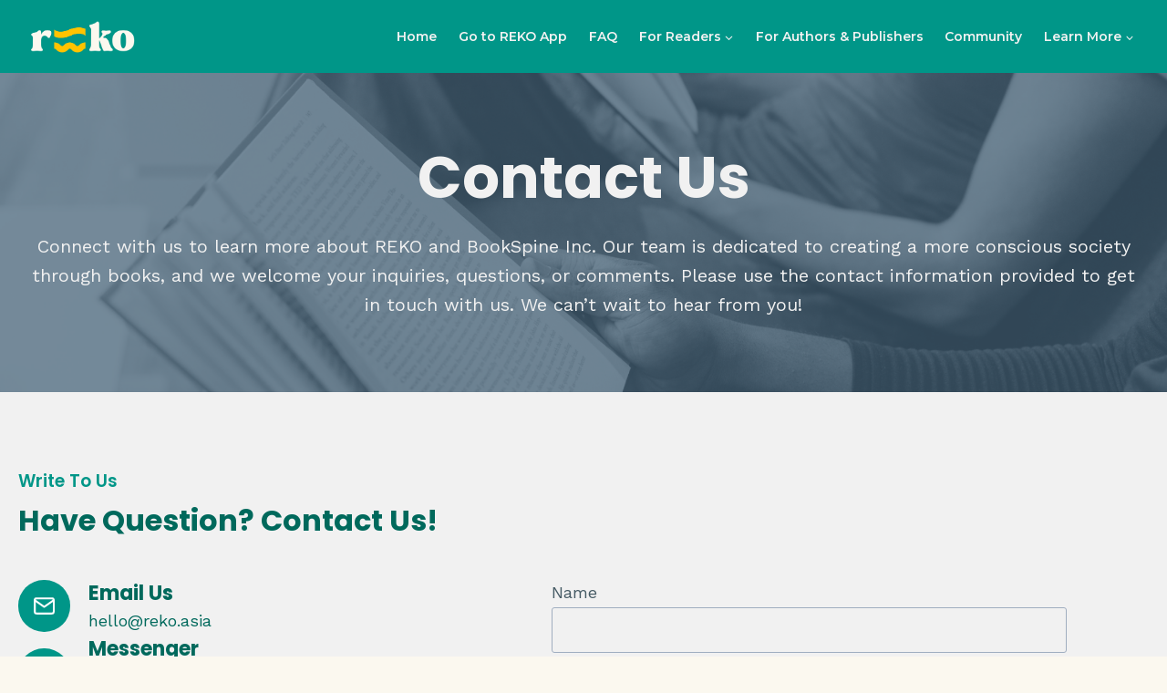

--- FILE ---
content_type: text/html; charset=UTF-8
request_url: https://bookspine.ph/contacts/
body_size: 31344
content:
<!doctype html>
<html lang="en-US" class="no-js" itemtype="https://schema.org/WebPage" itemscope>
<head>
	<meta charset="UTF-8">
	<meta name="viewport" content="width=device-width, initial-scale=1, minimum-scale=1">
	<meta name='robots' content='index, follow, max-image-preview:large, max-snippet:-1, max-video-preview:-1' />

	<!-- This site is optimized with the Yoast SEO plugin v26.8 - https://yoast.com/product/yoast-seo-wordpress/ -->
	<title>Contact - REKO | Filipino-Authored eBook Platform and eBook Streaming App for Readers, Authors, and Publishers in the Philippines | By BookSpine Inc.</title>
	<link rel="canonical" href="https://reko.asia/contacts/" />
	<meta property="og:locale" content="en_US" />
	<meta property="og:type" content="article" />
	<meta property="og:title" content="Contact - REKO | Filipino-Authored eBook Platform and eBook Streaming App for Readers, Authors, and Publishers in the Philippines | By BookSpine Inc." />
	<meta property="og:description" content="Contact Us Connect with us to learn more about REKO and BookSpine Inc. Our team is dedicated to creating a more conscious society through books, and we welcome your inquiries, questions, or comments. Please use the contact information provided to get in touch with us. We can&#8217;t wait to hear from you! write to us..." />
	<meta property="og:url" content="https://reko.asia/contacts/" />
	<meta property="og:site_name" content="REKO | Filipino-Authored eBook Platform and eBook Streaming App for Readers, Authors, and Publishers in the Philippines | By BookSpine Inc." />
	<meta property="article:modified_time" content="2025-05-20T17:31:28+00:00" />
	<meta name="twitter:card" content="summary_large_image" />
	<meta name="twitter:label1" content="Est. reading time" />
	<meta name="twitter:data1" content="1 minute" />
	<script type="application/ld+json" class="yoast-schema-graph">{"@context":"https://schema.org","@graph":[{"@type":"WebPage","@id":"https://reko.asia/contacts/","url":"https://reko.asia/contacts/","name":"Contact - REKO | Filipino-Authored eBook Platform and eBook Streaming App for Readers, Authors, and Publishers in the Philippines | By BookSpine Inc.","isPartOf":{"@id":"https://reko.asia/#website"},"datePublished":"2022-06-10T15:44:41+00:00","dateModified":"2025-05-20T17:31:28+00:00","breadcrumb":{"@id":"https://reko.asia/contacts/#breadcrumb"},"inLanguage":"en-US","potentialAction":[{"@type":"ReadAction","target":["https://reko.asia/contacts/"]}]},{"@type":"BreadcrumbList","@id":"https://reko.asia/contacts/#breadcrumb","itemListElement":[{"@type":"ListItem","position":1,"name":"Home","item":"https://reko.asia/"},{"@type":"ListItem","position":2,"name":"Contact"}]},{"@type":"WebSite","@id":"https://reko.asia/#website","url":"https://reko.asia/","name":"REKO | Filipino-Authored eBook Platform and eBook Streaming App for Readers, Authors, and Publishers in the Philippines | By BookSpine Inc.","description":"Discover Filipino eBooks that truly fit you. REKO connects readers to curated eBooks and helps authors distribute and grow sustainably in the Philippines.","publisher":{"@id":"https://reko.asia/#organization"},"potentialAction":[{"@type":"SearchAction","target":{"@type":"EntryPoint","urlTemplate":"https://reko.asia/?s={search_term_string}"},"query-input":{"@type":"PropertyValueSpecification","valueRequired":true,"valueName":"search_term_string"}}],"inLanguage":"en-US"},{"@type":"Organization","@id":"https://reko.asia/#organization","name":"REKO | Filipino-Authored eBook Platform and eBook Streaming App for Readers, Authors, and Publishers in the Philippines | By BookSpine Inc.","url":"https://reko.asia/","logo":{"@type":"ImageObject","inLanguage":"en-US","@id":"https://reko.asia/#/schema/logo/image/","url":"https://reko.asia/wp-content/uploads/2025/05/cropped-Reko-Transparent-BG-White.png","contentUrl":"https://reko.asia/wp-content/uploads/2025/05/cropped-Reko-Transparent-BG-White.png","width":1563,"height":493,"caption":"REKO | Filipino-Authored eBook Platform and eBook Streaming App for Readers, Authors, and Publishers in the Philippines | By BookSpine Inc."},"image":{"@id":"https://reko.asia/#/schema/logo/image/"}}]}</script>
	<!-- / Yoast SEO plugin. -->


<link rel='dns-prefetch' href='//reko.asia' />
<link rel='dns-prefetch' href='//www.googletagmanager.com' />
<link rel="alternate" type="application/rss+xml" title="REKO | Filipino-Authored eBook Platform and eBook Streaming App for Readers, Authors, and Publishers in the Philippines | By BookSpine Inc. &raquo; Feed" href="https://reko.asia/feed/" />
<link rel="alternate" type="application/rss+xml" title="REKO | Filipino-Authored eBook Platform and eBook Streaming App for Readers, Authors, and Publishers in the Philippines | By BookSpine Inc. &raquo; Comments Feed" href="https://reko.asia/comments/feed/" />
			<script>document.documentElement.classList.remove( 'no-js' );</script>
			<link rel="alternate" title="oEmbed (JSON)" type="application/json+oembed" href="https://reko.asia/wp-json/oembed/1.0/embed?url=https%3A%2F%2Freko.asia%2Fcontacts%2F" />
<link rel="alternate" title="oEmbed (XML)" type="text/xml+oembed" href="https://reko.asia/wp-json/oembed/1.0/embed?url=https%3A%2F%2Freko.asia%2Fcontacts%2F&#038;format=xml" />
<style id='wp-img-auto-sizes-contain-inline-css'>
img:is([sizes=auto i],[sizes^="auto," i]){contain-intrinsic-size:3000px 1500px}
/*# sourceURL=wp-img-auto-sizes-contain-inline-css */
</style>

<style id='wp-emoji-styles-inline-css'>

	img.wp-smiley, img.emoji {
		display: inline !important;
		border: none !important;
		box-shadow: none !important;
		height: 1em !important;
		width: 1em !important;
		margin: 0 0.07em !important;
		vertical-align: -0.1em !important;
		background: none !important;
		padding: 0 !important;
	}
/*# sourceURL=wp-emoji-styles-inline-css */
</style>
<style id='wp-block-library-inline-css'>
:root{--wp-block-synced-color:#7a00df;--wp-block-synced-color--rgb:122,0,223;--wp-bound-block-color:var(--wp-block-synced-color);--wp-editor-canvas-background:#ddd;--wp-admin-theme-color:#007cba;--wp-admin-theme-color--rgb:0,124,186;--wp-admin-theme-color-darker-10:#006ba1;--wp-admin-theme-color-darker-10--rgb:0,107,160.5;--wp-admin-theme-color-darker-20:#005a87;--wp-admin-theme-color-darker-20--rgb:0,90,135;--wp-admin-border-width-focus:2px}@media (min-resolution:192dpi){:root{--wp-admin-border-width-focus:1.5px}}.wp-element-button{cursor:pointer}:root .has-very-light-gray-background-color{background-color:#eee}:root .has-very-dark-gray-background-color{background-color:#313131}:root .has-very-light-gray-color{color:#eee}:root .has-very-dark-gray-color{color:#313131}:root .has-vivid-green-cyan-to-vivid-cyan-blue-gradient-background{background:linear-gradient(135deg,#00d084,#0693e3)}:root .has-purple-crush-gradient-background{background:linear-gradient(135deg,#34e2e4,#4721fb 50%,#ab1dfe)}:root .has-hazy-dawn-gradient-background{background:linear-gradient(135deg,#faaca8,#dad0ec)}:root .has-subdued-olive-gradient-background{background:linear-gradient(135deg,#fafae1,#67a671)}:root .has-atomic-cream-gradient-background{background:linear-gradient(135deg,#fdd79a,#004a59)}:root .has-nightshade-gradient-background{background:linear-gradient(135deg,#330968,#31cdcf)}:root .has-midnight-gradient-background{background:linear-gradient(135deg,#020381,#2874fc)}:root{--wp--preset--font-size--normal:16px;--wp--preset--font-size--huge:42px}.has-regular-font-size{font-size:1em}.has-larger-font-size{font-size:2.625em}.has-normal-font-size{font-size:var(--wp--preset--font-size--normal)}.has-huge-font-size{font-size:var(--wp--preset--font-size--huge)}.has-text-align-center{text-align:center}.has-text-align-left{text-align:left}.has-text-align-right{text-align:right}.has-fit-text{white-space:nowrap!important}#end-resizable-editor-section{display:none}.aligncenter{clear:both}.items-justified-left{justify-content:flex-start}.items-justified-center{justify-content:center}.items-justified-right{justify-content:flex-end}.items-justified-space-between{justify-content:space-between}.screen-reader-text{border:0;clip-path:inset(50%);height:1px;margin:-1px;overflow:hidden;padding:0;position:absolute;width:1px;word-wrap:normal!important}.screen-reader-text:focus{background-color:#ddd;clip-path:none;color:#444;display:block;font-size:1em;height:auto;left:5px;line-height:normal;padding:15px 23px 14px;text-decoration:none;top:5px;width:auto;z-index:100000}html :where(.has-border-color){border-style:solid}html :where([style*=border-top-color]){border-top-style:solid}html :where([style*=border-right-color]){border-right-style:solid}html :where([style*=border-bottom-color]){border-bottom-style:solid}html :where([style*=border-left-color]){border-left-style:solid}html :where([style*=border-width]){border-style:solid}html :where([style*=border-top-width]){border-top-style:solid}html :where([style*=border-right-width]){border-right-style:solid}html :where([style*=border-bottom-width]){border-bottom-style:solid}html :where([style*=border-left-width]){border-left-style:solid}html :where(img[class*=wp-image-]){height:auto;max-width:100%}:where(figure){margin:0 0 1em}html :where(.is-position-sticky){--wp-admin--admin-bar--position-offset:var(--wp-admin--admin-bar--height,0px)}@media screen and (max-width:600px){html :where(.is-position-sticky){--wp-admin--admin-bar--position-offset:0px}}

/*# sourceURL=wp-block-library-inline-css */
</style><style id='wp-block-image-inline-css'>
.wp-block-image>a,.wp-block-image>figure>a{display:inline-block}.wp-block-image img{box-sizing:border-box;height:auto;max-width:100%;vertical-align:bottom}@media not (prefers-reduced-motion){.wp-block-image img.hide{visibility:hidden}.wp-block-image img.show{animation:show-content-image .4s}}.wp-block-image[style*=border-radius] img,.wp-block-image[style*=border-radius]>a{border-radius:inherit}.wp-block-image.has-custom-border img{box-sizing:border-box}.wp-block-image.aligncenter{text-align:center}.wp-block-image.alignfull>a,.wp-block-image.alignwide>a{width:100%}.wp-block-image.alignfull img,.wp-block-image.alignwide img{height:auto;width:100%}.wp-block-image .aligncenter,.wp-block-image .alignleft,.wp-block-image .alignright,.wp-block-image.aligncenter,.wp-block-image.alignleft,.wp-block-image.alignright{display:table}.wp-block-image .aligncenter>figcaption,.wp-block-image .alignleft>figcaption,.wp-block-image .alignright>figcaption,.wp-block-image.aligncenter>figcaption,.wp-block-image.alignleft>figcaption,.wp-block-image.alignright>figcaption{caption-side:bottom;display:table-caption}.wp-block-image .alignleft{float:left;margin:.5em 1em .5em 0}.wp-block-image .alignright{float:right;margin:.5em 0 .5em 1em}.wp-block-image .aligncenter{margin-left:auto;margin-right:auto}.wp-block-image :where(figcaption){margin-bottom:1em;margin-top:.5em}.wp-block-image.is-style-circle-mask img{border-radius:9999px}@supports ((-webkit-mask-image:none) or (mask-image:none)) or (-webkit-mask-image:none){.wp-block-image.is-style-circle-mask img{border-radius:0;-webkit-mask-image:url('data:image/svg+xml;utf8,<svg viewBox="0 0 100 100" xmlns="http://www.w3.org/2000/svg"><circle cx="50" cy="50" r="50"/></svg>');mask-image:url('data:image/svg+xml;utf8,<svg viewBox="0 0 100 100" xmlns="http://www.w3.org/2000/svg"><circle cx="50" cy="50" r="50"/></svg>');mask-mode:alpha;-webkit-mask-position:center;mask-position:center;-webkit-mask-repeat:no-repeat;mask-repeat:no-repeat;-webkit-mask-size:contain;mask-size:contain}}:root :where(.wp-block-image.is-style-rounded img,.wp-block-image .is-style-rounded img){border-radius:9999px}.wp-block-image figure{margin:0}.wp-lightbox-container{display:flex;flex-direction:column;position:relative}.wp-lightbox-container img{cursor:zoom-in}.wp-lightbox-container img:hover+button{opacity:1}.wp-lightbox-container button{align-items:center;backdrop-filter:blur(16px) saturate(180%);background-color:#5a5a5a40;border:none;border-radius:4px;cursor:zoom-in;display:flex;height:20px;justify-content:center;opacity:0;padding:0;position:absolute;right:16px;text-align:center;top:16px;width:20px;z-index:100}@media not (prefers-reduced-motion){.wp-lightbox-container button{transition:opacity .2s ease}}.wp-lightbox-container button:focus-visible{outline:3px auto #5a5a5a40;outline:3px auto -webkit-focus-ring-color;outline-offset:3px}.wp-lightbox-container button:hover{cursor:pointer;opacity:1}.wp-lightbox-container button:focus{opacity:1}.wp-lightbox-container button:focus,.wp-lightbox-container button:hover,.wp-lightbox-container button:not(:hover):not(:active):not(.has-background){background-color:#5a5a5a40;border:none}.wp-lightbox-overlay{box-sizing:border-box;cursor:zoom-out;height:100vh;left:0;overflow:hidden;position:fixed;top:0;visibility:hidden;width:100%;z-index:100000}.wp-lightbox-overlay .close-button{align-items:center;cursor:pointer;display:flex;justify-content:center;min-height:40px;min-width:40px;padding:0;position:absolute;right:calc(env(safe-area-inset-right) + 16px);top:calc(env(safe-area-inset-top) + 16px);z-index:5000000}.wp-lightbox-overlay .close-button:focus,.wp-lightbox-overlay .close-button:hover,.wp-lightbox-overlay .close-button:not(:hover):not(:active):not(.has-background){background:none;border:none}.wp-lightbox-overlay .lightbox-image-container{height:var(--wp--lightbox-container-height);left:50%;overflow:hidden;position:absolute;top:50%;transform:translate(-50%,-50%);transform-origin:top left;width:var(--wp--lightbox-container-width);z-index:9999999999}.wp-lightbox-overlay .wp-block-image{align-items:center;box-sizing:border-box;display:flex;height:100%;justify-content:center;margin:0;position:relative;transform-origin:0 0;width:100%;z-index:3000000}.wp-lightbox-overlay .wp-block-image img{height:var(--wp--lightbox-image-height);min-height:var(--wp--lightbox-image-height);min-width:var(--wp--lightbox-image-width);width:var(--wp--lightbox-image-width)}.wp-lightbox-overlay .wp-block-image figcaption{display:none}.wp-lightbox-overlay button{background:none;border:none}.wp-lightbox-overlay .scrim{background-color:#fff;height:100%;opacity:.9;position:absolute;width:100%;z-index:2000000}.wp-lightbox-overlay.active{visibility:visible}@media not (prefers-reduced-motion){.wp-lightbox-overlay.active{animation:turn-on-visibility .25s both}.wp-lightbox-overlay.active img{animation:turn-on-visibility .35s both}.wp-lightbox-overlay.show-closing-animation:not(.active){animation:turn-off-visibility .35s both}.wp-lightbox-overlay.show-closing-animation:not(.active) img{animation:turn-off-visibility .25s both}.wp-lightbox-overlay.zoom.active{animation:none;opacity:1;visibility:visible}.wp-lightbox-overlay.zoom.active .lightbox-image-container{animation:lightbox-zoom-in .4s}.wp-lightbox-overlay.zoom.active .lightbox-image-container img{animation:none}.wp-lightbox-overlay.zoom.active .scrim{animation:turn-on-visibility .4s forwards}.wp-lightbox-overlay.zoom.show-closing-animation:not(.active){animation:none}.wp-lightbox-overlay.zoom.show-closing-animation:not(.active) .lightbox-image-container{animation:lightbox-zoom-out .4s}.wp-lightbox-overlay.zoom.show-closing-animation:not(.active) .lightbox-image-container img{animation:none}.wp-lightbox-overlay.zoom.show-closing-animation:not(.active) .scrim{animation:turn-off-visibility .4s forwards}}@keyframes show-content-image{0%{visibility:hidden}99%{visibility:hidden}to{visibility:visible}}@keyframes turn-on-visibility{0%{opacity:0}to{opacity:1}}@keyframes turn-off-visibility{0%{opacity:1;visibility:visible}99%{opacity:0;visibility:visible}to{opacity:0;visibility:hidden}}@keyframes lightbox-zoom-in{0%{transform:translate(calc((-100vw + var(--wp--lightbox-scrollbar-width))/2 + var(--wp--lightbox-initial-left-position)),calc(-50vh + var(--wp--lightbox-initial-top-position))) scale(var(--wp--lightbox-scale))}to{transform:translate(-50%,-50%) scale(1)}}@keyframes lightbox-zoom-out{0%{transform:translate(-50%,-50%) scale(1);visibility:visible}99%{visibility:visible}to{transform:translate(calc((-100vw + var(--wp--lightbox-scrollbar-width))/2 + var(--wp--lightbox-initial-left-position)),calc(-50vh + var(--wp--lightbox-initial-top-position))) scale(var(--wp--lightbox-scale));visibility:hidden}}
/*# sourceURL=https://reko.asia/wp-includes/blocks/image/style.min.css */
</style>
<style id='wp-block-group-inline-css'>
.wp-block-group{box-sizing:border-box}:where(.wp-block-group.wp-block-group-is-layout-constrained){position:relative}
/*# sourceURL=https://reko.asia/wp-includes/blocks/group/style.min.css */
</style>
<style id='global-styles-inline-css'>
:root{--wp--preset--aspect-ratio--square: 1;--wp--preset--aspect-ratio--4-3: 4/3;--wp--preset--aspect-ratio--3-4: 3/4;--wp--preset--aspect-ratio--3-2: 3/2;--wp--preset--aspect-ratio--2-3: 2/3;--wp--preset--aspect-ratio--16-9: 16/9;--wp--preset--aspect-ratio--9-16: 9/16;--wp--preset--color--black: #000000;--wp--preset--color--cyan-bluish-gray: #abb8c3;--wp--preset--color--white: #ffffff;--wp--preset--color--pale-pink: #f78da7;--wp--preset--color--vivid-red: #cf2e2e;--wp--preset--color--luminous-vivid-orange: #ff6900;--wp--preset--color--luminous-vivid-amber: #fcb900;--wp--preset--color--light-green-cyan: #7bdcb5;--wp--preset--color--vivid-green-cyan: #00d084;--wp--preset--color--pale-cyan-blue: #8ed1fc;--wp--preset--color--vivid-cyan-blue: #0693e3;--wp--preset--color--vivid-purple: #9b51e0;--wp--preset--color--theme-palette-1: var(--global-palette1);--wp--preset--color--theme-palette-2: var(--global-palette2);--wp--preset--color--theme-palette-3: var(--global-palette3);--wp--preset--color--theme-palette-4: var(--global-palette4);--wp--preset--color--theme-palette-5: var(--global-palette5);--wp--preset--color--theme-palette-6: var(--global-palette6);--wp--preset--color--theme-palette-7: var(--global-palette7);--wp--preset--color--theme-palette-8: var(--global-palette8);--wp--preset--color--theme-palette-9: var(--global-palette9);--wp--preset--color--theme-palette-10: var(--global-palette10);--wp--preset--color--theme-palette-11: var(--global-palette11);--wp--preset--color--theme-palette-12: var(--global-palette12);--wp--preset--color--theme-palette-13: var(--global-palette13);--wp--preset--color--theme-palette-14: var(--global-palette14);--wp--preset--color--theme-palette-15: var(--global-palette15);--wp--preset--gradient--vivid-cyan-blue-to-vivid-purple: linear-gradient(135deg,rgb(6,147,227) 0%,rgb(155,81,224) 100%);--wp--preset--gradient--light-green-cyan-to-vivid-green-cyan: linear-gradient(135deg,rgb(122,220,180) 0%,rgb(0,208,130) 100%);--wp--preset--gradient--luminous-vivid-amber-to-luminous-vivid-orange: linear-gradient(135deg,rgb(252,185,0) 0%,rgb(255,105,0) 100%);--wp--preset--gradient--luminous-vivid-orange-to-vivid-red: linear-gradient(135deg,rgb(255,105,0) 0%,rgb(207,46,46) 100%);--wp--preset--gradient--very-light-gray-to-cyan-bluish-gray: linear-gradient(135deg,rgb(238,238,238) 0%,rgb(169,184,195) 100%);--wp--preset--gradient--cool-to-warm-spectrum: linear-gradient(135deg,rgb(74,234,220) 0%,rgb(151,120,209) 20%,rgb(207,42,186) 40%,rgb(238,44,130) 60%,rgb(251,105,98) 80%,rgb(254,248,76) 100%);--wp--preset--gradient--blush-light-purple: linear-gradient(135deg,rgb(255,206,236) 0%,rgb(152,150,240) 100%);--wp--preset--gradient--blush-bordeaux: linear-gradient(135deg,rgb(254,205,165) 0%,rgb(254,45,45) 50%,rgb(107,0,62) 100%);--wp--preset--gradient--luminous-dusk: linear-gradient(135deg,rgb(255,203,112) 0%,rgb(199,81,192) 50%,rgb(65,88,208) 100%);--wp--preset--gradient--pale-ocean: linear-gradient(135deg,rgb(255,245,203) 0%,rgb(182,227,212) 50%,rgb(51,167,181) 100%);--wp--preset--gradient--electric-grass: linear-gradient(135deg,rgb(202,248,128) 0%,rgb(113,206,126) 100%);--wp--preset--gradient--midnight: linear-gradient(135deg,rgb(2,3,129) 0%,rgb(40,116,252) 100%);--wp--preset--font-size--small: var(--global-font-size-small);--wp--preset--font-size--medium: var(--global-font-size-medium);--wp--preset--font-size--large: var(--global-font-size-large);--wp--preset--font-size--x-large: 42px;--wp--preset--font-size--larger: var(--global-font-size-larger);--wp--preset--font-size--xxlarge: var(--global-font-size-xxlarge);--wp--preset--spacing--20: 0.44rem;--wp--preset--spacing--30: 0.67rem;--wp--preset--spacing--40: 1rem;--wp--preset--spacing--50: 1.5rem;--wp--preset--spacing--60: 2.25rem;--wp--preset--spacing--70: 3.38rem;--wp--preset--spacing--80: 5.06rem;--wp--preset--shadow--natural: 6px 6px 9px rgba(0, 0, 0, 0.2);--wp--preset--shadow--deep: 12px 12px 50px rgba(0, 0, 0, 0.4);--wp--preset--shadow--sharp: 6px 6px 0px rgba(0, 0, 0, 0.2);--wp--preset--shadow--outlined: 6px 6px 0px -3px rgb(255, 255, 255), 6px 6px rgb(0, 0, 0);--wp--preset--shadow--crisp: 6px 6px 0px rgb(0, 0, 0);}:where(.is-layout-flex){gap: 0.5em;}:where(.is-layout-grid){gap: 0.5em;}body .is-layout-flex{display: flex;}.is-layout-flex{flex-wrap: wrap;align-items: center;}.is-layout-flex > :is(*, div){margin: 0;}body .is-layout-grid{display: grid;}.is-layout-grid > :is(*, div){margin: 0;}:where(.wp-block-columns.is-layout-flex){gap: 2em;}:where(.wp-block-columns.is-layout-grid){gap: 2em;}:where(.wp-block-post-template.is-layout-flex){gap: 1.25em;}:where(.wp-block-post-template.is-layout-grid){gap: 1.25em;}.has-black-color{color: var(--wp--preset--color--black) !important;}.has-cyan-bluish-gray-color{color: var(--wp--preset--color--cyan-bluish-gray) !important;}.has-white-color{color: var(--wp--preset--color--white) !important;}.has-pale-pink-color{color: var(--wp--preset--color--pale-pink) !important;}.has-vivid-red-color{color: var(--wp--preset--color--vivid-red) !important;}.has-luminous-vivid-orange-color{color: var(--wp--preset--color--luminous-vivid-orange) !important;}.has-luminous-vivid-amber-color{color: var(--wp--preset--color--luminous-vivid-amber) !important;}.has-light-green-cyan-color{color: var(--wp--preset--color--light-green-cyan) !important;}.has-vivid-green-cyan-color{color: var(--wp--preset--color--vivid-green-cyan) !important;}.has-pale-cyan-blue-color{color: var(--wp--preset--color--pale-cyan-blue) !important;}.has-vivid-cyan-blue-color{color: var(--wp--preset--color--vivid-cyan-blue) !important;}.has-vivid-purple-color{color: var(--wp--preset--color--vivid-purple) !important;}.has-black-background-color{background-color: var(--wp--preset--color--black) !important;}.has-cyan-bluish-gray-background-color{background-color: var(--wp--preset--color--cyan-bluish-gray) !important;}.has-white-background-color{background-color: var(--wp--preset--color--white) !important;}.has-pale-pink-background-color{background-color: var(--wp--preset--color--pale-pink) !important;}.has-vivid-red-background-color{background-color: var(--wp--preset--color--vivid-red) !important;}.has-luminous-vivid-orange-background-color{background-color: var(--wp--preset--color--luminous-vivid-orange) !important;}.has-luminous-vivid-amber-background-color{background-color: var(--wp--preset--color--luminous-vivid-amber) !important;}.has-light-green-cyan-background-color{background-color: var(--wp--preset--color--light-green-cyan) !important;}.has-vivid-green-cyan-background-color{background-color: var(--wp--preset--color--vivid-green-cyan) !important;}.has-pale-cyan-blue-background-color{background-color: var(--wp--preset--color--pale-cyan-blue) !important;}.has-vivid-cyan-blue-background-color{background-color: var(--wp--preset--color--vivid-cyan-blue) !important;}.has-vivid-purple-background-color{background-color: var(--wp--preset--color--vivid-purple) !important;}.has-black-border-color{border-color: var(--wp--preset--color--black) !important;}.has-cyan-bluish-gray-border-color{border-color: var(--wp--preset--color--cyan-bluish-gray) !important;}.has-white-border-color{border-color: var(--wp--preset--color--white) !important;}.has-pale-pink-border-color{border-color: var(--wp--preset--color--pale-pink) !important;}.has-vivid-red-border-color{border-color: var(--wp--preset--color--vivid-red) !important;}.has-luminous-vivid-orange-border-color{border-color: var(--wp--preset--color--luminous-vivid-orange) !important;}.has-luminous-vivid-amber-border-color{border-color: var(--wp--preset--color--luminous-vivid-amber) !important;}.has-light-green-cyan-border-color{border-color: var(--wp--preset--color--light-green-cyan) !important;}.has-vivid-green-cyan-border-color{border-color: var(--wp--preset--color--vivid-green-cyan) !important;}.has-pale-cyan-blue-border-color{border-color: var(--wp--preset--color--pale-cyan-blue) !important;}.has-vivid-cyan-blue-border-color{border-color: var(--wp--preset--color--vivid-cyan-blue) !important;}.has-vivid-purple-border-color{border-color: var(--wp--preset--color--vivid-purple) !important;}.has-vivid-cyan-blue-to-vivid-purple-gradient-background{background: var(--wp--preset--gradient--vivid-cyan-blue-to-vivid-purple) !important;}.has-light-green-cyan-to-vivid-green-cyan-gradient-background{background: var(--wp--preset--gradient--light-green-cyan-to-vivid-green-cyan) !important;}.has-luminous-vivid-amber-to-luminous-vivid-orange-gradient-background{background: var(--wp--preset--gradient--luminous-vivid-amber-to-luminous-vivid-orange) !important;}.has-luminous-vivid-orange-to-vivid-red-gradient-background{background: var(--wp--preset--gradient--luminous-vivid-orange-to-vivid-red) !important;}.has-very-light-gray-to-cyan-bluish-gray-gradient-background{background: var(--wp--preset--gradient--very-light-gray-to-cyan-bluish-gray) !important;}.has-cool-to-warm-spectrum-gradient-background{background: var(--wp--preset--gradient--cool-to-warm-spectrum) !important;}.has-blush-light-purple-gradient-background{background: var(--wp--preset--gradient--blush-light-purple) !important;}.has-blush-bordeaux-gradient-background{background: var(--wp--preset--gradient--blush-bordeaux) !important;}.has-luminous-dusk-gradient-background{background: var(--wp--preset--gradient--luminous-dusk) !important;}.has-pale-ocean-gradient-background{background: var(--wp--preset--gradient--pale-ocean) !important;}.has-electric-grass-gradient-background{background: var(--wp--preset--gradient--electric-grass) !important;}.has-midnight-gradient-background{background: var(--wp--preset--gradient--midnight) !important;}.has-small-font-size{font-size: var(--wp--preset--font-size--small) !important;}.has-medium-font-size{font-size: var(--wp--preset--font-size--medium) !important;}.has-large-font-size{font-size: var(--wp--preset--font-size--large) !important;}.has-x-large-font-size{font-size: var(--wp--preset--font-size--x-large) !important;}
/*# sourceURL=global-styles-inline-css */
</style>

<style id='classic-theme-styles-inline-css'>
/*! This file is auto-generated */
.wp-block-button__link{color:#fff;background-color:#32373c;border-radius:9999px;box-shadow:none;text-decoration:none;padding:calc(.667em + 2px) calc(1.333em + 2px);font-size:1.125em}.wp-block-file__button{background:#32373c;color:#fff;text-decoration:none}
/*# sourceURL=/wp-includes/css/classic-themes.min.css */
</style>
<link rel='stylesheet' id='kadence-global-css' href='https://reko.asia/wp-content/themes/kadence/assets/css/global.min.css?ver=1.4.3' media='all' />
<style id='kadence-global-inline-css'>
/* Kadence Base CSS */
:root{--global-palette1:#009688;--global-palette2:#ffc300;--global-palette3:#00695c;--global-palette4:#455a64;--global-palette5:#312f2f;--global-palette6:#b2dfdb;--global-palette7:#f1f1f1;--global-palette8:#fbf8ef;--global-palette9:#f1f1f1;--global-palette10:oklch(from var(--global-palette1) calc(l + 0.10 * (1 - l)) calc(c * 1.00) calc(h + 180) / 100%);--global-palette11:#13612e;--global-palette12:#1159af;--global-palette13:#b82105;--global-palette14:#f7630c;--global-palette15:#f5a524;--global-palette9rgb:241, 241, 241;--global-palette-highlight:var(--global-palette1);--global-palette-highlight-alt:var(--global-palette2);--global-palette-highlight-alt2:var(--global-palette9);--global-palette-btn-bg:var(--global-palette1);--global-palette-btn-bg-hover:var(--global-palette6);--global-palette-btn:#ffffff;--global-palette-btn-hover:#ffffff;--global-palette-btn-sec-bg:var(--global-palette7);--global-palette-btn-sec-bg-hover:var(--global-palette2);--global-palette-btn-sec:var(--global-palette3);--global-palette-btn-sec-hover:var(--global-palette9);--global-body-font-family:'Work Sans', sans-serif;--global-heading-font-family:Poppins, sans-serif;--global-primary-nav-font-family:Montserrat, sans-serif;--global-fallback-font:sans-serif;--global-display-fallback-font:sans-serif;--global-content-width:1290px;--global-content-wide-width:calc(1290px + 230px);--global-content-narrow-width:842px;--global-content-edge-padding:1.5rem;--global-content-boxed-padding:2rem;--global-calc-content-width:calc(1290px - var(--global-content-edge-padding) - var(--global-content-edge-padding) );--wp--style--global--content-size:var(--global-calc-content-width);}.wp-site-blocks{--global-vw:calc( 100vw - ( 0.5 * var(--scrollbar-offset)));}body{background:var(--global-palette8);}body, input, select, optgroup, textarea{font-style:normal;font-weight:normal;font-size:18px;line-height:1.6;font-family:var(--global-body-font-family);color:var(--global-palette4);}.content-bg, body.content-style-unboxed .site{background:var(--global-palette9);}h1,h2,h3,h4,h5,h6{font-family:var(--global-heading-font-family);}h1{font-style:normal;font-weight:700;font-size:50px;line-height:1.4;text-transform:capitalize;color:var(--global-palette3);}h2{font-style:normal;font-weight:700;font-size:32px;line-height:1.5;color:var(--global-palette3);}h3{font-style:normal;font-weight:700;font-size:27px;line-height:1.5;color:var(--global-palette3);}h4{font-style:normal;font-weight:700;font-size:24px;line-height:1.5;color:var(--global-palette3);}h5{font-style:normal;font-weight:700;font-size:22px;line-height:1.5;color:var(--global-palette3);}h6{font-style:normal;font-weight:600;font-size:19px;line-height:1.5;text-transform:capitalize;color:var(--global-palette1);}@media all and (max-width: 1024px){h1{font-size:45px;}}@media all and (max-width: 767px){h1{font-size:36px;}}.entry-hero .kadence-breadcrumbs{max-width:1290px;}.site-container, .site-header-row-layout-contained, .site-footer-row-layout-contained, .entry-hero-layout-contained, .comments-area, .alignfull > .wp-block-cover__inner-container, .alignwide > .wp-block-cover__inner-container{max-width:var(--global-content-width);}.content-width-narrow .content-container.site-container, .content-width-narrow .hero-container.site-container{max-width:var(--global-content-narrow-width);}@media all and (min-width: 1520px){.wp-site-blocks .content-container  .alignwide{margin-left:-115px;margin-right:-115px;width:unset;max-width:unset;}}@media all and (min-width: 1102px){.content-width-narrow .wp-site-blocks .content-container .alignwide{margin-left:-130px;margin-right:-130px;width:unset;max-width:unset;}}.content-style-boxed .wp-site-blocks .entry-content .alignwide{margin-left:calc( -1 * var( --global-content-boxed-padding ) );margin-right:calc( -1 * var( --global-content-boxed-padding ) );}.content-area{margin-top:5rem;margin-bottom:5rem;}@media all and (max-width: 1024px){.content-area{margin-top:3rem;margin-bottom:3rem;}}@media all and (max-width: 767px){.content-area{margin-top:2rem;margin-bottom:2rem;}}@media all and (max-width: 1024px){:root{--global-content-boxed-padding:2rem;}}@media all and (max-width: 767px){:root{--global-content-boxed-padding:1.5rem;}}.entry-content-wrap{padding:2rem;}@media all and (max-width: 1024px){.entry-content-wrap{padding:2rem;}}@media all and (max-width: 767px){.entry-content-wrap{padding:1.5rem;}}.entry.single-entry{box-shadow:0px 15px 15px -10px rgba(0,0,0,0.05);}.entry.loop-entry{box-shadow:0px 15px 15px -10px rgba(140,202,245,0.18);}.loop-entry .entry-content-wrap{padding:2rem;}@media all and (max-width: 1024px){.loop-entry .entry-content-wrap{padding:2rem;}}@media all and (max-width: 767px){.loop-entry .entry-content-wrap{padding:1.5rem;}}button, .button, .wp-block-button__link, input[type="button"], input[type="reset"], input[type="submit"], .fl-button, .elementor-button-wrapper .elementor-button, .wc-block-components-checkout-place-order-button, .wc-block-cart__submit{font-style:normal;font-weight:normal;line-height:1.2;letter-spacing:0em;font-family:Poppins, sans-serif;text-transform:capitalize;border-radius:36px;padding:17px 35px 17px 35px;box-shadow:0px 0px 0px -7px rgba(0,0,0,0);}.wp-block-button.is-style-outline .wp-block-button__link{padding:17px 35px 17px 35px;}button:hover, button:focus, button:active, .button:hover, .button:focus, .button:active, .wp-block-button__link:hover, .wp-block-button__link:focus, .wp-block-button__link:active, input[type="button"]:hover, input[type="button"]:focus, input[type="button"]:active, input[type="reset"]:hover, input[type="reset"]:focus, input[type="reset"]:active, input[type="submit"]:hover, input[type="submit"]:focus, input[type="submit"]:active, .elementor-button-wrapper .elementor-button:hover, .elementor-button-wrapper .elementor-button:focus, .elementor-button-wrapper .elementor-button:active, .wc-block-cart__submit:hover{box-shadow:0px 15px 25px -7px rgba(0,0,0,0);}.kb-button.kb-btn-global-outline.kb-btn-global-inherit{padding-top:calc(17px - 2px);padding-right:calc(35px - 2px);padding-bottom:calc(17px - 2px);padding-left:calc(35px - 2px);}button.button-style-secondary, .button.button-style-secondary, .wp-block-button__link.button-style-secondary, input[type="button"].button-style-secondary, input[type="reset"].button-style-secondary, input[type="submit"].button-style-secondary, .fl-button.button-style-secondary, .elementor-button-wrapper .elementor-button.button-style-secondary, .wc-block-components-checkout-place-order-button.button-style-secondary, .wc-block-cart__submit.button-style-secondary{font-style:normal;font-weight:normal;line-height:1.2;letter-spacing:0em;font-family:Poppins, sans-serif;text-transform:capitalize;}@media all and (min-width: 1025px){.transparent-header .entry-hero .entry-hero-container-inner{padding-top:80px;}}@media all and (max-width: 1024px){.mobile-transparent-header .entry-hero .entry-hero-container-inner{padding-top:80px;}}@media all and (max-width: 767px){.mobile-transparent-header .entry-hero .entry-hero-container-inner{padding-top:80px;}}.wp-site-blocks .page-title h1{font-style:normal;}.entry-hero.page-hero-section .entry-header{min-height:200px;}.loop-entry.type-post h2.entry-title{font-style:normal;font-size:24px;line-height:1.3;color:var(--global-palette3);}@media all and (max-width: 1024px){.loop-entry.type-post h2.entry-title{font-size:24px;}}
/* Kadence Header CSS */
@media all and (max-width: 1024px){.mobile-transparent-header #masthead{position:absolute;left:0px;right:0px;z-index:100;}.kadence-scrollbar-fixer.mobile-transparent-header #masthead{right:var(--scrollbar-offset,0);}.mobile-transparent-header #masthead, .mobile-transparent-header .site-top-header-wrap .site-header-row-container-inner, .mobile-transparent-header .site-main-header-wrap .site-header-row-container-inner, .mobile-transparent-header .site-bottom-header-wrap .site-header-row-container-inner{background:transparent;}.site-header-row-tablet-layout-fullwidth, .site-header-row-tablet-layout-standard{padding:0px;}}@media all and (min-width: 1025px){.transparent-header #masthead{position:absolute;left:0px;right:0px;z-index:100;}.transparent-header.kadence-scrollbar-fixer #masthead{right:var(--scrollbar-offset,0);}.transparent-header #masthead, .transparent-header .site-top-header-wrap .site-header-row-container-inner, .transparent-header .site-main-header-wrap .site-header-row-container-inner, .transparent-header .site-bottom-header-wrap .site-header-row-container-inner{background:transparent;}}.site-branding a.brand img{max-width:130px;}.site-branding a.brand img.svg-logo-image{width:130px;}.site-branding{padding:1px 0px 0px 0px;}#masthead, #masthead .kadence-sticky-header.item-is-fixed:not(.item-at-start):not(.site-header-row-container):not(.site-main-header-wrap), #masthead .kadence-sticky-header.item-is-fixed:not(.item-at-start) > .site-header-row-container-inner{background:#009688;}.site-main-header-inner-wrap{min-height:80px;}.site-main-header-wrap.site-header-row-container.site-header-focus-item.site-header-row-layout-standard.kadence-sticky-header.item-is-fixed.item-is-stuck, .site-header-upper-inner-wrap.kadence-sticky-header.item-is-fixed.item-is-stuck, .site-header-inner-wrap.kadence-sticky-header.item-is-fixed.item-is-stuck, .site-top-header-wrap.site-header-row-container.site-header-focus-item.site-header-row-layout-standard.kadence-sticky-header.item-is-fixed.item-is-stuck, .site-bottom-header-wrap.site-header-row-container.site-header-focus-item.site-header-row-layout-standard.kadence-sticky-header.item-is-fixed.item-is-stuck{box-shadow:0px 0px 0px 0px rgba(0,0,0,0);}.header-navigation[class*="header-navigation-style-underline"] .header-menu-container.primary-menu-container>ul>li>a:after{width:calc( 100% - 1.7em);}.main-navigation .primary-menu-container > ul > li.menu-item > a{padding-left:calc(1.7em / 2);padding-right:calc(1.7em / 2);padding-top:0em;padding-bottom:0em;color:var(--global-palette7);}.main-navigation .primary-menu-container > ul > li.menu-item .dropdown-nav-special-toggle{right:calc(1.7em / 2);}.main-navigation .primary-menu-container > ul li.menu-item > a{font-style:normal;font-weight:600;font-size:14px;font-family:var(--global-primary-nav-font-family);}.main-navigation .primary-menu-container > ul > li.menu-item > a:hover{color:var(--global-palette2);}.main-navigation .primary-menu-container > ul > li.menu-item.current-menu-item > a{color:var(--global-palette2);}.header-navigation .header-menu-container ul ul.sub-menu, .header-navigation .header-menu-container ul ul.submenu{background:var(--global-palette1);box-shadow:0px 2px 13px 0px rgba(0,0,0,0.1);}.header-navigation .header-menu-container ul ul li.menu-item, .header-menu-container ul.menu > li.kadence-menu-mega-enabled > ul > li.menu-item > a{border-bottom:0px solid rgba(255,255,255,0.1);border-radius:0px 0px 0px 0px;}.header-navigation .header-menu-container ul ul li.menu-item > a{width:216px;padding-top:1em;padding-bottom:1em;color:var(--global-palette7);font-style:normal;font-size:13px;}.header-navigation .header-menu-container ul ul li.menu-item > a:hover{color:var(--global-palette2);background:var(--global-palette1);border-radius:0px 0px 0px 0px;}.header-navigation .header-menu-container ul ul li.menu-item.current-menu-item > a{color:var(--global-palette2);background:var(--global-palette1);border-radius:0px 0px 0px 0px;}.mobile-toggle-open-container .menu-toggle-open, .mobile-toggle-open-container .menu-toggle-open:focus{color:var(--global-palette3);padding:0.4em 0.6em 0.4em 0.6em;font-size:14px;}.mobile-toggle-open-container .menu-toggle-open.menu-toggle-style-bordered{border:1px solid currentColor;}.mobile-toggle-open-container .menu-toggle-open .menu-toggle-icon{font-size:30px;}.mobile-toggle-open-container .menu-toggle-open:hover, .mobile-toggle-open-container .menu-toggle-open:focus-visible{color:var(--global-palette-highlight);}.mobile-navigation ul li{font-style:normal;font-weight:600;font-size:18px;line-height:1.2;font-family:Montserrat, sans-serif;}.mobile-navigation ul li a{padding-top:1em;padding-bottom:1em;}.mobile-navigation ul li > a, .mobile-navigation ul li.menu-item-has-children > .drawer-nav-drop-wrap{color:var(--global-palette8);}.mobile-navigation ul li.current-menu-item > a, .mobile-navigation ul li.current-menu-item.menu-item-has-children > .drawer-nav-drop-wrap{color:var(--global-palette-highlight);}.mobile-navigation ul li.menu-item-has-children .drawer-nav-drop-wrap, .mobile-navigation ul li:not(.menu-item-has-children) a{border-bottom:1px solid rgba(255,255,255,0.1);}.mobile-navigation:not(.drawer-navigation-parent-toggle-true) ul li.menu-item-has-children .drawer-nav-drop-wrap button{border-left:1px solid rgba(255,255,255,0.1);}#mobile-drawer .drawer-inner, #mobile-drawer.popup-drawer-layout-fullwidth.popup-drawer-animation-slice .pop-portion-bg, #mobile-drawer.popup-drawer-layout-fullwidth.popup-drawer-animation-slice.pop-animated.show-drawer .drawer-inner{background:var(--global-palette3);}#mobile-drawer .drawer-header .drawer-toggle{padding:0.6em 0.15em 0.6em 0.15em;font-size:24px;}
/* Kadence Footer CSS */
#colophon{background:var(--global-palette8);}.site-middle-footer-inner-wrap{min-height:10px;padding-top:0px;padding-bottom:0px;grid-column-gap:0px;grid-row-gap:0px;}.site-middle-footer-inner-wrap .widget{margin-bottom:0px;}.site-middle-footer-inner-wrap .site-footer-section:not(:last-child):after{right:calc(-0px / 2);}@media all and (max-width: 767px){.site-middle-footer-inner-wrap{grid-column-gap:20px;grid-row-gap:20px;}.site-middle-footer-inner-wrap .site-footer-section:not(:last-child):after{right:calc(-20px / 2);}}.site-bottom-footer-wrap .site-footer-row-container-inner{border-top:1px solid #d2e8eb;}.site-bottom-footer-inner-wrap{padding-top:10px;padding-bottom:10px;grid-column-gap:97px;}.site-bottom-footer-inner-wrap .widget{margin-bottom:30px;}.site-bottom-footer-inner-wrap .site-footer-section:not(:last-child):after{right:calc(-97px / 2);}.footer-social-wrap{margin:0px 0px 0px 0px;}.footer-social-wrap .footer-social-inner-wrap{font-size:0.92em;gap:0px;}.site-footer .site-footer-wrap .site-footer-section .footer-social-wrap .footer-social-inner-wrap .social-button{color:var(--global-palette3);background:rgba(255,255,255,0);border:2px none transparent;border-radius:0px;}.site-footer .site-footer-wrap .site-footer-section .footer-social-wrap .footer-social-inner-wrap .social-button:hover{color:var(--global-palette2);}#colophon .footer-navigation .footer-menu-container > ul > li > a{padding-left:calc(1.32em / 2);padding-right:calc(1.32em / 2);padding-top:calc(0.6em / 2);padding-bottom:calc(0.6em / 2);color:var(--global-palette3);}#colophon .footer-navigation .footer-menu-container > ul li a{font-style:normal;font-weight:600;font-size:15px;font-family:Montserrat, sans-serif;}#colophon .footer-navigation .footer-menu-container > ul li a:hover{color:var(--global-palette1);}#colophon .footer-navigation .footer-menu-container > ul li.current-menu-item > a{color:var(--global-palette1);}
/*# sourceURL=kadence-global-inline-css */
</style>
<link rel='stylesheet' id='kadence-header-css' href='https://reko.asia/wp-content/themes/kadence/assets/css/header.min.css?ver=1.4.3' media='all' />
<link rel='stylesheet' id='kadence-content-css' href='https://reko.asia/wp-content/themes/kadence/assets/css/content.min.css?ver=1.4.3' media='all' />
<link rel='stylesheet' id='kadence-footer-css' href='https://reko.asia/wp-content/themes/kadence/assets/css/footer.min.css?ver=1.4.3' media='all' />
<link rel='stylesheet' id='kadence-blocks-rowlayout-css' href='https://reko.asia/wp-content/plugins/kadence-blocks/dist/style-blocks-rowlayout.css?ver=3.6.0' media='all' />
<link rel='stylesheet' id='kadence-blocks-column-css' href='https://reko.asia/wp-content/plugins/kadence-blocks/dist/style-blocks-column.css?ver=3.6.0' media='all' />
<style id='kadence-blocks-advancedheading-inline-css'>
	.wp-block-kadence-advancedheading mark{background:transparent;border-style:solid;border-width:0}
	.wp-block-kadence-advancedheading mark.kt-highlight{color:#f76a0c;}
	.kb-adv-heading-icon{display: inline-flex;justify-content: center;align-items: center;}
	.is-layout-constrained > .kb-advanced-heading-link {display: block;}.wp-block-kadence-advancedheading.has-background{padding: 0;}	.single-content .kadence-advanced-heading-wrapper h1,
	.single-content .kadence-advanced-heading-wrapper h2,
	.single-content .kadence-advanced-heading-wrapper h3,
	.single-content .kadence-advanced-heading-wrapper h4,
	.single-content .kadence-advanced-heading-wrapper h5,
	.single-content .kadence-advanced-heading-wrapper h6 {margin: 1.5em 0 .5em;}
	.single-content .kadence-advanced-heading-wrapper+* { margin-top:0;}.kb-screen-reader-text{position:absolute;width:1px;height:1px;padding:0;margin:-1px;overflow:hidden;clip:rect(0,0,0,0);}
/*# sourceURL=kadence-blocks-advancedheading-inline-css */
</style>
<link rel='stylesheet' id='kadence-blocks-infobox-css' href='https://reko.asia/wp-content/plugins/kadence-blocks/dist/style-blocks-infobox.css?ver=3.6.0' media='all' />
<link rel='stylesheet' id='kadence-blocks-form-css' href='https://reko.asia/wp-content/plugins/kadence-blocks/dist/style-blocks-form.css?ver=3.6.0' media='all' />
<style id='kadence-blocks-global-variables-inline-css'>
:root {--global-kb-font-size-sm:clamp(0.8rem, 0.73rem + 0.217vw, 0.9rem);--global-kb-font-size-md:clamp(1.1rem, 0.995rem + 0.326vw, 1.25rem);--global-kb-font-size-lg:clamp(1.75rem, 1.576rem + 0.543vw, 2rem);--global-kb-font-size-xl:clamp(2.25rem, 1.728rem + 1.63vw, 3rem);--global-kb-font-size-xxl:clamp(2.5rem, 1.456rem + 3.26vw, 4rem);--global-kb-font-size-xxxl:clamp(2.75rem, 0.489rem + 7.065vw, 6rem);}
/*# sourceURL=kadence-blocks-global-variables-inline-css */
</style>
<style id='kadence_blocks_css-inline-css'>
.kb-row-layout-id704_169d1b-64 > .kt-row-column-wrap{max-width:var( --global-content-width, 1290px );padding-left:var(--global-content-edge-padding);padding-right:var(--global-content-edge-padding);padding-top:var(--global-kb-spacing-xxl, 5rem);padding-bottom:var(--global-kb-spacing-xxl, 5rem);grid-template-columns:minmax(0, 1fr);}.kb-row-layout-id704_169d1b-64{background-image:url('https://reko.asia/wp-content/uploads/2023/04/Frame-2.png');background-size:cover;background-position:41% 15%;background-attachment:scroll;background-repeat:no-repeat;}.kb-row-layout-id704_169d1b-64 > .kt-row-layout-overlay{opacity:0.50;background-color:var(--global-palette4, #2D3748);}@media all and (max-width: 767px){.kb-row-layout-id704_169d1b-64 > .kt-row-column-wrap{grid-template-columns:minmax(0, 1fr);}}.kadence-column704_c742c7-4d > .kt-inside-inner-col{display:flex;}.kadence-column704_c742c7-4d > .kt-inside-inner-col{padding-bottom:0px;}.kadence-column704_c742c7-4d > .kt-inside-inner-col{column-gap:var(--global-kb-gap-sm, 1rem);}.kadence-column704_c742c7-4d > .kt-inside-inner-col{flex-direction:column;justify-content:flex-start;}.kadence-column704_c742c7-4d > .kt-inside-inner-col > .aligncenter{width:100%;}.kt-row-column-wrap > .kadence-column704_c742c7-4d{align-self:flex-start;}.kt-inner-column-height-full:not(.kt-has-1-columns) > .wp-block-kadence-column.kadence-column704_c742c7-4d{align-self:auto;}.kt-inner-column-height-full:not(.kt-has-1-columns) > .wp-block-kadence-column.kadence-column704_c742c7-4d > .kt-inside-inner-col{flex-direction:column;justify-content:flex-start;}.kadence-column704_c742c7-4d, .kt-inside-inner-col > .kadence-column704_c742c7-4d:not(.specificity){margin-bottom:0px;}@media all and (max-width: 1024px){.kt-row-column-wrap > .kadence-column704_c742c7-4d{align-self:flex-start;}}@media all and (max-width: 1024px){.kt-inner-column-height-full:not(.kt-has-1-columns) > .wp-block-kadence-column.kadence-column704_c742c7-4d{align-self:auto;}}@media all and (max-width: 1024px){.kt-inner-column-height-full:not(.kt-has-1-columns) > .wp-block-kadence-column.kadence-column704_c742c7-4d > .kt-inside-inner-col{flex-direction:column;justify-content:flex-start;}}@media all and (max-width: 1024px){.kadence-column704_c742c7-4d > .kt-inside-inner-col{flex-direction:column;justify-content:flex-start;}}@media all and (max-width: 767px){.kt-row-column-wrap > .kadence-column704_c742c7-4d{align-self:flex-start;}.kt-inner-column-height-full:not(.kt-has-1-columns) > .wp-block-kadence-column.kadence-column704_c742c7-4d{align-self:auto;}.kt-inner-column-height-full:not(.kt-has-1-columns) > .wp-block-kadence-column.kadence-column704_c742c7-4d > .kt-inside-inner-col{flex-direction:column;justify-content:flex-start;}.kadence-column704_c742c7-4d > .kt-inside-inner-col{flex-direction:column;justify-content:flex-start;}}.wp-block-kadence-advancedheading.kt-adv-heading704_b9945c-4e, .wp-block-kadence-advancedheading.kt-adv-heading704_b9945c-4e[data-kb-block="kb-adv-heading704_b9945c-4e"]{padding-top:0px;padding-bottom:var(--global-kb-spacing-sm, 1.5rem);margin-top:0px;margin-bottom:0px;text-align:center;font-size:var(--global-kb-font-size-xxl, 4rem);line-height:1.1;}.wp-block-kadence-advancedheading.kt-adv-heading704_b9945c-4e mark.kt-highlight, .wp-block-kadence-advancedheading.kt-adv-heading704_b9945c-4e[data-kb-block="kb-adv-heading704_b9945c-4e"] mark.kt-highlight{-webkit-box-decoration-break:clone;box-decoration-break:clone;}.wp-block-kadence-advancedheading.kt-adv-heading704_b9945c-4e img.kb-inline-image, .wp-block-kadence-advancedheading.kt-adv-heading704_b9945c-4e[data-kb-block="kb-adv-heading704_b9945c-4e"] img.kb-inline-image{width:150px;display:inline-block;}.kb-row-layout-id704_99ee5d-c1 > .kt-row-column-wrap{column-gap:20px;row-gap:20px;max-width:var( --global-content-width, 1290px );padding-left:var(--global-content-edge-padding);padding-right:var(--global-content-edge-padding);padding-top:84px;padding-right:20px;padding-bottom:34px;padding-left:20px;grid-template-columns:minmax(0, 1fr);}@media all and (max-width: 1024px){.kb-row-layout-id704_99ee5d-c1 > .kt-row-column-wrap{padding-top:60px;padding-right:150px;padding-bottom:60px;padding-left:150px;grid-template-columns:minmax(0, 1fr);}}@media all and (max-width: 767px){.kb-row-layout-id704_99ee5d-c1 > .kt-row-column-wrap{padding-top:20px;padding-right:20px;padding-bottom:20px;padding-left:20px;grid-template-columns:minmax(0, 1fr);}}.kadence-column704_3441cc-2e > .kt-inside-inner-col{display:flex;}.kadence-column704_3441cc-2e > .kt-inside-inner-col{padding-top:0px;padding-right:0px;padding-bottom:0px;padding-left:0px;}.kadence-column704_3441cc-2e > .kt-inside-inner-col{column-gap:var(--global-kb-gap-sm, 1rem);}.kadence-column704_3441cc-2e > .kt-inside-inner-col{flex-direction:column;justify-content:flex-start;}.kadence-column704_3441cc-2e > .kt-inside-inner-col > .aligncenter{width:100%;}.kt-row-column-wrap > .kadence-column704_3441cc-2e{align-self:flex-start;}.kt-inner-column-height-full:not(.kt-has-1-columns) > .wp-block-kadence-column.kadence-column704_3441cc-2e{align-self:auto;}.kt-inner-column-height-full:not(.kt-has-1-columns) > .wp-block-kadence-column.kadence-column704_3441cc-2e > .kt-inside-inner-col{flex-direction:column;justify-content:flex-start;}.kadence-column704_3441cc-2e, .kt-inside-inner-col > .kadence-column704_3441cc-2e:not(.specificity){margin-right:90px;}@media all and (max-width: 1024px){.kadence-column704_3441cc-2e > .kt-inside-inner-col{padding-right:0px;padding-left:0px;flex-direction:column;justify-content:flex-start;}}@media all and (max-width: 1024px){.kt-row-column-wrap > .kadence-column704_3441cc-2e{align-self:flex-start;}}@media all and (max-width: 1024px){.kt-inner-column-height-full:not(.kt-has-1-columns) > .wp-block-kadence-column.kadence-column704_3441cc-2e{align-self:auto;}}@media all and (max-width: 1024px){.kt-inner-column-height-full:not(.kt-has-1-columns) > .wp-block-kadence-column.kadence-column704_3441cc-2e > .kt-inside-inner-col{flex-direction:column;justify-content:flex-start;}}@media all and (max-width: 1024px){.kadence-column704_3441cc-2e, .kt-inside-inner-col > .kadence-column704_3441cc-2e:not(.specificity){margin-right:0px;margin-left:0px;}}@media all and (max-width: 767px){.kadence-column704_3441cc-2e > .kt-inside-inner-col{padding-top:20px;padding-right:20px;padding-bottom:0px;padding-left:20px;flex-direction:column;justify-content:flex-start;}.kt-row-column-wrap > .kadence-column704_3441cc-2e{align-self:flex-start;}.kt-inner-column-height-full:not(.kt-has-1-columns) > .wp-block-kadence-column.kadence-column704_3441cc-2e{align-self:auto;}.kt-inner-column-height-full:not(.kt-has-1-columns) > .wp-block-kadence-column.kadence-column704_3441cc-2e > .kt-inside-inner-col{flex-direction:column;justify-content:flex-start;}.kadence-column704_3441cc-2e, .kt-inside-inner-col > .kadence-column704_3441cc-2e:not(.specificity){margin-right:0px;margin-left:0px;}}.wp-block-kadence-advancedheading.kt-adv-heading704_8a87fb-9b, .wp-block-kadence-advancedheading.kt-adv-heading704_8a87fb-9b[data-kb-block="kb-adv-heading704_8a87fb-9b"]{margin-bottom:10px;}.wp-block-kadence-advancedheading.kt-adv-heading704_8a87fb-9b mark.kt-highlight, .wp-block-kadence-advancedheading.kt-adv-heading704_8a87fb-9b[data-kb-block="kb-adv-heading704_8a87fb-9b"] mark.kt-highlight{-webkit-box-decoration-break:clone;box-decoration-break:clone;}.wp-block-kadence-advancedheading.kt-adv-heading704_8a87fb-9b img.kb-inline-image, .wp-block-kadence-advancedheading.kt-adv-heading704_8a87fb-9b[data-kb-block="kb-adv-heading704_8a87fb-9b"] img.kb-inline-image{width:150px;display:inline-block;}@media all and (max-width: 1024px){.wp-block-kadence-advancedheading.kt-adv-heading704_8a87fb-9b, .wp-block-kadence-advancedheading.kt-adv-heading704_8a87fb-9b[data-kb-block="kb-adv-heading704_8a87fb-9b"]{text-align:center!important;}}@media all and (max-width: 767px){.wp-block-kadence-advancedheading.kt-adv-heading704_8a87fb-9b, .wp-block-kadence-advancedheading.kt-adv-heading704_8a87fb-9b[data-kb-block="kb-adv-heading704_8a87fb-9b"]{text-align:center!important;}}.wp-block-kadence-advancedheading.kt-adv-heading704_66966e-ab, .wp-block-kadence-advancedheading.kt-adv-heading704_66966e-ab[data-kb-block="kb-adv-heading704_66966e-ab"]{margin-bottom:20px;line-height:38px;}.wp-block-kadence-advancedheading.kt-adv-heading704_66966e-ab mark.kt-highlight, .wp-block-kadence-advancedheading.kt-adv-heading704_66966e-ab[data-kb-block="kb-adv-heading704_66966e-ab"] mark.kt-highlight{-webkit-box-decoration-break:clone;box-decoration-break:clone;}.wp-block-kadence-advancedheading.kt-adv-heading704_66966e-ab img.kb-inline-image, .wp-block-kadence-advancedheading.kt-adv-heading704_66966e-ab[data-kb-block="kb-adv-heading704_66966e-ab"] img.kb-inline-image{width:150px;display:inline-block;}@media all and (max-width: 1024px){.wp-block-kadence-advancedheading.kt-adv-heading704_66966e-ab, .wp-block-kadence-advancedheading.kt-adv-heading704_66966e-ab[data-kb-block="kb-adv-heading704_66966e-ab"]{text-align:center!important;}}@media all and (max-width: 767px){.wp-block-kadence-advancedheading.kt-adv-heading704_66966e-ab, .wp-block-kadence-advancedheading.kt-adv-heading704_66966e-ab[data-kb-block="kb-adv-heading704_66966e-ab"]{text-align:center!important;}}.kb-row-layout-id704_aaf628-99 > .kt-row-column-wrap{column-gap:20px;padding-top:var( --global-kb-row-default-top, var(--global-kb-spacing-sm, 1.5rem) );padding-bottom:var( --global-kb-row-default-bottom, var(--global-kb-spacing-sm, 1.5rem) );grid-template-columns:minmax(0, calc(50% - ((20px * 1 )/2)))minmax(0, calc(50% - ((20px * 1 )/2)));}@media all and (max-width: 1024px){.kb-row-layout-id704_aaf628-99 > .kt-row-column-wrap{padding-left:140px;grid-template-columns:minmax(0, 1fr);}}@media all and (max-width: 767px){.kb-row-layout-id704_aaf628-99 > .kt-row-column-wrap{padding-top:20px;padding-right:0px;padding-bottom:20px;padding-left:30px;grid-template-columns:minmax(0, 1fr);}}.kadence-column704_bb4325-73 > .kt-inside-inner-col{padding-top:0px;padding-right:0px;padding-bottom:0px;padding-left:0px;}.kadence-column704_bb4325-73 > .kt-inside-inner-col{column-gap:var(--global-kb-gap-sm, 1rem);}.kadence-column704_bb4325-73 > .kt-inside-inner-col{flex-direction:column;}.kadence-column704_bb4325-73 > .kt-inside-inner-col > .aligncenter{width:100%;}.kadence-column704_bb4325-73, .kt-inside-inner-col > .kadence-column704_bb4325-73:not(.specificity){margin-top:0px;margin-right:0px;margin-bottom:0px;margin-left:0px;}@media all and (max-width: 1024px){.kadence-column704_bb4325-73 > .kt-inside-inner-col{flex-direction:column;justify-content:center;}}@media all and (max-width: 767px){.kadence-column704_bb4325-73 > .kt-inside-inner-col{flex-direction:column;justify-content:center;}}.wp-block-kadence-column.kb-section-dir-horizontal > .kt-inside-inner-col > .kt-info-box704_2c4663-1a .kt-blocks-info-box-link-wrap{max-width:unset;}.kt-info-box704_2c4663-1a .kt-blocks-info-box-link-wrap{border-top-left-radius:0px;border-top-right-radius:0px;border-bottom-right-radius:0px;border-bottom-left-radius:0px;background:rgba(242, 242, 242, 0);padding-top:0px;padding-right:0px;padding-bottom:0px;padding-left:0px;}.kt-info-box704_2c4663-1a .kt-blocks-info-box-link-wrap:hover{background:rgba(255, 255, 255, 0);}.kt-info-box704_2c4663-1a .kadence-info-box-icon-container .kt-info-svg-icon, .kt-info-box704_2c4663-1a .kt-info-svg-icon-flip, .kt-info-box704_2c4663-1a .kt-blocks-info-box-number{font-size:25px;}.kt-info-box704_2c4663-1a .kt-blocks-info-box-media{color:#ffffff;background:var(--global-palette1, #3182CE);border-color:var(--global-palette1, #3182CE);border-radius:200px;overflow:hidden;border-top-width:0px;border-right-width:0px;border-bottom-width:0px;border-left-width:0px;padding-top:16px;padding-right:16px;padding-bottom:16px;padding-left:16px;margin-top:0px;margin-right:20px;margin-bottom:0px;margin-left:0px;}.kt-info-box704_2c4663-1a .kt-blocks-info-box-media .kadence-info-box-image-intrisic img{border-radius:200px;}.kt-info-box704_2c4663-1a .kt-blocks-info-box-link-wrap:hover .kt-blocks-info-box-media{color:#ffffff;background:#00b2d4;border-color:#00b2d4;}.kt-info-box704_2c4663-1a .kt-infobox-textcontent h5.kt-blocks-info-box-title{color:var(--global-palette3, #1A202C);text-transform:capitalize;padding-top:0px;padding-right:0px;padding-bottom:0px;padding-left:0px;margin-top:0px;margin-right:0px;margin-bottom:0px;margin-left:0px;}.kt-info-box704_2c4663-1a .kt-infobox-textcontent .kt-blocks-info-box-text{color:var(--global-palette3, #1A202C);}.wp-block-kadence-infobox.kt-info-box704_2c4663-1a .kt-blocks-info-box-text{padding-top:0px;padding-right:0px;padding-bottom:0px;padding-left:0px;}.kt-info-box704_2c4663-1a .kt-blocks-info-box-learnmore{background:transparent;border-color:#555555;border-width:0px 0px 0px 0px;padding-top:4px;padding-right:8px;padding-bottom:4px;padding-left:8px;margin-top:10px;margin-right:0px;margin-bottom:10px;margin-left:0px;}.kt-info-box704_2c4663-1a .kt-blocks-info-box-link-wrap:hover .kt-blocks-info-box-learnmore,.kt-info-box704_2c4663-1a .kt-blocks-info-box-link-wrap .kt-blocks-info-box-learnmore:focus{color:#ffffff;background:#444444;border-color:#444444;}@media all and (max-width: 1024px){.kt-info-box704_2c4663-1a .kt-blocks-info-box-link-wrap{text-align:left;display:flex;align-items:center;justify-content:flex-start;}}@media all and (max-width: 1024px){.kt-info-box704_2c4663-1a .kt-blocks-info-box-link-wrap .kt-blocks-info-box-media{display:block;}}@media all and (max-width: 767px){.kt-info-box704_2c4663-1a .kt-blocks-info-box-link-wrap{text-align:left;padding-top:10px;padding-bottom:10px;display:flex;justify-content:flex-start;flex-direction:row;}.kt-info-box704_2c4663-1a .kt-blocks-info-box-link-wrap .kt-blocks-info-box-media{display:inline-block;max-width:100%;}}.wp-block-kadence-column.kb-section-dir-horizontal > .kt-inside-inner-col > .kt-info-box704_5f86a6-2c .kt-blocks-info-box-link-wrap{max-width:unset;}.kt-info-box704_5f86a6-2c .kt-blocks-info-box-link-wrap{border-top-left-radius:0px;border-top-right-radius:0px;border-bottom-right-radius:0px;border-bottom-left-radius:0px;background:rgba(242, 242, 242, 0);padding-top:0px;padding-right:0px;padding-bottom:0px;padding-left:0px;}.kt-info-box704_5f86a6-2c .kt-blocks-info-box-link-wrap:hover{background:rgba(255, 255, 255, 0);}.kt-info-box704_5f86a6-2c .kadence-info-box-icon-container .kt-info-svg-icon, .kt-info-box704_5f86a6-2c .kt-info-svg-icon-flip, .kt-info-box704_5f86a6-2c .kt-blocks-info-box-number{font-size:25px;}.kt-info-box704_5f86a6-2c .kt-blocks-info-box-media{color:#ffffff;background:var(--global-palette1, #3182CE);border-color:var(--global-palette1, #3182CE);border-radius:200px;overflow:hidden;border-top-width:0px;border-right-width:0px;border-bottom-width:0px;border-left-width:0px;padding-top:16px;padding-right:16px;padding-bottom:16px;padding-left:16px;margin-top:0px;margin-right:20px;margin-bottom:0px;margin-left:0px;}.kt-info-box704_5f86a6-2c .kt-blocks-info-box-media .kadence-info-box-image-intrisic img{border-radius:200px;}.kt-info-box704_5f86a6-2c .kt-blocks-info-box-link-wrap:hover .kt-blocks-info-box-media{color:#ffffff;background:#00b2d4;border-color:#00b2d4;}.kt-info-box704_5f86a6-2c .kt-infobox-textcontent h5.kt-blocks-info-box-title{color:var(--global-palette3, #1A202C);text-transform:capitalize;padding-top:0px;padding-right:0px;padding-bottom:0px;padding-left:0px;margin-top:0px;margin-right:0px;margin-bottom:0px;margin-left:0px;}.kt-info-box704_5f86a6-2c .kt-infobox-textcontent .kt-blocks-info-box-text{color:var(--global-palette3, #1A202C);}.wp-block-kadence-infobox.kt-info-box704_5f86a6-2c .kt-blocks-info-box-text{padding-top:0px;padding-right:0px;padding-bottom:0px;padding-left:0px;}.kt-info-box704_5f86a6-2c .kt-blocks-info-box-learnmore{background:transparent;border-color:#555555;border-width:0px 0px 0px 0px;padding-top:4px;padding-right:8px;padding-bottom:4px;padding-left:8px;margin-top:10px;margin-right:0px;margin-bottom:10px;margin-left:0px;}.kt-info-box704_5f86a6-2c .kt-blocks-info-box-link-wrap:hover .kt-blocks-info-box-learnmore,.kt-info-box704_5f86a6-2c .kt-blocks-info-box-link-wrap .kt-blocks-info-box-learnmore:focus{color:#ffffff;background:#444444;border-color:#444444;}@media all and (max-width: 1024px){.kt-info-box704_5f86a6-2c .kt-blocks-info-box-link-wrap{text-align:left;display:flex;align-items:center;justify-content:flex-start;}}@media all and (max-width: 1024px){.kt-info-box704_5f86a6-2c .kt-blocks-info-box-link-wrap .kt-blocks-info-box-media{display:block;}}@media all and (max-width: 767px){.kt-info-box704_5f86a6-2c .kt-blocks-info-box-link-wrap{text-align:left;padding-top:10px;padding-bottom:10px;display:flex;justify-content:flex-start;flex-direction:row;}.kt-info-box704_5f86a6-2c .kt-blocks-info-box-link-wrap .kt-blocks-info-box-media{display:inline-block;max-width:100%;}}.kadence-column704_5b9eec-95 > .kt-inside-inner-col{column-gap:var(--global-kb-gap-sm, 1rem);}.kadence-column704_5b9eec-95 > .kt-inside-inner-col{flex-direction:column;}.kadence-column704_5b9eec-95 > .kt-inside-inner-col > .aligncenter{width:100%;}@media all and (max-width: 1024px){.kadence-column704_5b9eec-95 > .kt-inside-inner-col{flex-direction:column;justify-content:center;}}@media all and (max-width: 767px){.kadence-column704_5b9eec-95 > .kt-inside-inner-col{flex-direction:column;justify-content:center;}}.kb-form input.kadence-blocks-field.verify{opacity:0.0;position:absolute;top:0.0;left:0.0;width:0.0;height:0.0;z-index:-1;}.kb-row-layout-id704_d83976-30 > .kt-row-column-wrap{column-gap:20px;padding-top:25px;padding-bottom:40px;grid-template-columns:repeat(2, minmax(0, 1fr));}@media all and (max-width: 1024px){.kb-row-layout-id704_d83976-30 > .kt-row-column-wrap{padding-left:140px;grid-template-columns:minmax(0, 1fr);}}@media all and (max-width: 767px){.kb-row-layout-id704_d83976-30 > .kt-row-column-wrap{padding-top:20px;padding-right:0px;padding-bottom:20px;padding-left:30px;grid-template-columns:minmax(0, 1fr);}}.kadence-column704_73c705-02 > .kt-inside-inner-col{padding-top:0px;padding-right:0px;padding-bottom:0px;padding-left:0px;}.kadence-column704_73c705-02 > .kt-inside-inner-col{column-gap:var(--global-kb-gap-sm, 1rem);}.kadence-column704_73c705-02 > .kt-inside-inner-col{flex-direction:column;}.kadence-column704_73c705-02 > .kt-inside-inner-col > .aligncenter{width:100%;}.kadence-column704_73c705-02, .kt-inside-inner-col > .kadence-column704_73c705-02:not(.specificity){margin-top:0px;margin-right:0px;margin-bottom:0px;margin-left:0px;}@media all and (max-width: 1024px){.kadence-column704_73c705-02 > .kt-inside-inner-col{flex-direction:column;justify-content:center;}}@media all and (max-width: 767px){.kadence-column704_73c705-02 > .kt-inside-inner-col{flex-direction:column;justify-content:center;}}.kadence-column704_c73a2c-53 > .kt-inside-inner-col{column-gap:var(--global-kb-gap-sm, 1rem);}.kadence-column704_c73a2c-53 > .kt-inside-inner-col{flex-direction:column;}.kadence-column704_c73a2c-53 > .kt-inside-inner-col > .aligncenter{width:100%;}@media all and (max-width: 1024px){.kadence-column704_c73a2c-53 > .kt-inside-inner-col{flex-direction:column;justify-content:center;}}@media all and (max-width: 767px){.kadence-column704_c73a2c-53 > .kt-inside-inner-col{flex-direction:column;justify-content:center;}}
/*# sourceURL=kadence_blocks_css-inline-css */
</style>
<link rel='stylesheet' id='wp-block-paragraph-css' href='https://reko.asia/wp-includes/blocks/paragraph/style.min.css?ver=6.9' media='all' />

<!-- Google tag (gtag.js) snippet added by Site Kit -->
<!-- Google Analytics snippet added by Site Kit -->
<script src="https://www.googletagmanager.com/gtag/js?id=GT-KFLM84KH" id="google_gtagjs-js" async></script>
<script id="google_gtagjs-js-after">
window.dataLayer = window.dataLayer || [];function gtag(){dataLayer.push(arguments);}
gtag("set","linker",{"domains":["reko.asia"]});
gtag("js", new Date());
gtag("set", "developer_id.dZTNiMT", true);
gtag("config", "GT-KFLM84KH");
 window._googlesitekit = window._googlesitekit || {}; window._googlesitekit.throttledEvents = []; window._googlesitekit.gtagEvent = (name, data) => { var key = JSON.stringify( { name, data } ); if ( !! window._googlesitekit.throttledEvents[ key ] ) { return; } window._googlesitekit.throttledEvents[ key ] = true; setTimeout( () => { delete window._googlesitekit.throttledEvents[ key ]; }, 5 ); gtag( "event", name, { ...data, event_source: "site-kit" } ); }; 
//# sourceURL=google_gtagjs-js-after
</script>
<link rel="https://api.w.org/" href="https://reko.asia/wp-json/" /><link rel="alternate" title="JSON" type="application/json" href="https://reko.asia/wp-json/wp/v2/pages/704" /><link rel="EditURI" type="application/rsd+xml" title="RSD" href="https://reko.asia/xmlrpc.php?rsd" />
<meta name="generator" content="WordPress 6.9" />
<link rel='shortlink' href='https://reko.asia/?p=704' />
<meta name="generator" content="Site Kit by Google 1.170.0" /><link rel='stylesheet' id='kadence-fonts-gfonts-css' href='https://fonts.googleapis.com/css?family=Work%20Sans:regular,regularitalic,700,700italic,600%7CPoppins:700,600,regular%7CMontserrat:600&#038;display=swap' media='all' />
<link rel="icon" href="https://reko.asia/wp-content/uploads/2025/05/cropped-Reko-favicon-32x32.png" sizes="32x32" />
<link rel="icon" href="https://reko.asia/wp-content/uploads/2025/05/cropped-Reko-favicon-192x192.png" sizes="192x192" />
<link rel="apple-touch-icon" href="https://reko.asia/wp-content/uploads/2025/05/cropped-Reko-favicon-180x180.png" />
<meta name="msapplication-TileImage" content="https://reko.asia/wp-content/uploads/2025/05/cropped-Reko-favicon-270x270.png" />
		<style id="wp-custom-css">
			.footer-social-inner {
	z-index: 999;
}		</style>
		</head>

<body class="wp-singular page-template-default page page-id-704 wp-custom-logo wp-embed-responsive wp-theme-kadence footer-on-bottom hide-focus-outline link-style-standard content-title-style-hide content-width-fullwidth content-style-unboxed content-vertical-padding-hide non-transparent-header mobile-non-transparent-header">
<div id="wrapper" class="site wp-site-blocks">
			<a class="skip-link screen-reader-text scroll-ignore" href="#main">Skip to content</a>
		<header id="masthead" class="site-header" role="banner" itemtype="https://schema.org/WPHeader" itemscope>
	<div id="main-header" class="site-header-wrap">
		<div class="site-header-inner-wrap">
			<div class="site-header-upper-wrap">
				<div class="site-header-upper-inner-wrap">
					<div class="site-main-header-wrap site-header-row-container site-header-focus-item site-header-row-layout-standard kadence-sticky-header" data-section="kadence_customizer_header_main" data-shrink="false" data-reveal-scroll-up="false">
	<div class="site-header-row-container-inner">
				<div class="site-container">
			<div class="site-main-header-inner-wrap site-header-row site-header-row-has-sides site-header-row-no-center">
									<div class="site-header-main-section-left site-header-section site-header-section-left">
						<div class="site-header-item site-header-focus-item" data-section="title_tagline">
	<div class="site-branding branding-layout-standard site-brand-logo-only"><a class="brand has-logo-image" href="https://reko.asia/" rel="home"><img width="1563" height="493" src="https://reko.asia/wp-content/uploads/2025/05/cropped-Reko-Transparent-BG-White.png" class="custom-logo" alt="REKO | Filipino-Authored eBook Platform and eBook Streaming App for Readers, Authors, and Publishers in the Philippines | By BookSpine Inc." decoding="async" fetchpriority="high" srcset="http://reko.asia/wp-content/uploads/2025/05/cropped-Reko-Transparent-BG-White.png 1563w, http://reko.asia/wp-content/uploads/2025/05/cropped-Reko-Transparent-BG-White-300x95.png 300w, http://reko.asia/wp-content/uploads/2025/05/cropped-Reko-Transparent-BG-White-1024x323.png 1024w, http://reko.asia/wp-content/uploads/2025/05/cropped-Reko-Transparent-BG-White-768x242.png 768w, http://reko.asia/wp-content/uploads/2025/05/cropped-Reko-Transparent-BG-White-1536x484.png 1536w" sizes="(max-width: 1563px) 100vw, 1563px" /></a></div></div><!-- data-section="title_tagline" -->
					</div>
																	<div class="site-header-main-section-right site-header-section site-header-section-right">
						<div class="site-header-item site-header-focus-item site-header-item-main-navigation header-navigation-layout-stretch-false header-navigation-layout-fill-stretch-false" data-section="kadence_customizer_primary_navigation">
		<nav id="site-navigation" class="main-navigation header-navigation hover-to-open nav--toggle-sub header-navigation-style-standard header-navigation-dropdown-animation-none" role="navigation" aria-label="Primary">
			<div class="primary-menu-container header-menu-container">
	<ul id="primary-menu" class="menu"><li id="menu-item-473" class="menu-item menu-item-type-post_type menu-item-object-page menu-item-home menu-item-473"><a href="https://reko.asia/">Home</a></li>
<li id="menu-item-2166" class="menu-item menu-item-type-custom menu-item-object-custom menu-item-2166"><a href="http://app.reko.asia">Go to REKO App</a></li>
<li id="menu-item-2213" class="menu-item menu-item-type-post_type menu-item-object-page menu-item-2213"><a href="https://reko.asia/faq/">FAQ</a></li>
<li id="menu-item-2169" class="menu-item menu-item-type-custom menu-item-object-custom menu-item-has-children menu-item-2169"><a href="http://linky.ph/reko"><span class="nav-drop-title-wrap">For Readers<span class="dropdown-nav-toggle"><span class="kadence-svg-iconset svg-baseline"><svg aria-hidden="true" class="kadence-svg-icon kadence-arrow-down-svg" fill="currentColor" version="1.1" xmlns="http://www.w3.org/2000/svg" width="24" height="24" viewBox="0 0 24 24"><title>Expand</title><path d="M5.293 9.707l6 6c0.391 0.391 1.024 0.391 1.414 0l6-6c0.391-0.391 0.391-1.024 0-1.414s-1.024-0.391-1.414 0l-5.293 5.293-5.293-5.293c-0.391-0.391-1.024-0.391-1.414 0s-0.391 1.024 0 1.414z"></path>
				</svg></span></span></span></a>
<ul class="sub-menu">
	<li id="menu-item-2205" class="menu-item menu-item-type-post_type menu-item-object-page menu-item-2205"><a href="https://reko.asia/get-book-rekos/">Get Book REKOs</a></li>
	<li id="menu-item-2170" class="menu-item menu-item-type-custom menu-item-object-custom menu-item-2170"><a href="https://docs.google.com/forms/d/e/1FAIpQLScvGM7gxumAPc46McbpsD6r-1zFdvajieBwqIh2C4AD2Dj_Ew/viewform?usp=send_form">Be a Beta Tester</a></li>
	<li id="menu-item-2171" class="menu-item menu-item-type-custom menu-item-object-custom menu-item-2171"><a href="http://linky.ph/sukingaklatan">Suking Aklatan (REKO x Booksale)</a></li>
</ul>
</li>
<li id="menu-item-2280" class="menu-item menu-item-type-post_type menu-item-object-page menu-item-2280"><a href="https://reko.asia/book-partners/">For Authors &#038; Publishers</a></li>
<li id="menu-item-1984" class="menu-item menu-item-type-custom menu-item-object-custom menu-item-1984"><a href="http://nas.io/bookspine-community">Community</a></li>
<li id="menu-item-2172" class="menu-item menu-item-type-post_type menu-item-object-page current-menu-ancestor current-menu-parent current_page_parent current_page_ancestor menu-item-has-children menu-item-2172"><a href="https://reko.asia/about/"><span class="nav-drop-title-wrap">Learn More<span class="dropdown-nav-toggle"><span class="kadence-svg-iconset svg-baseline"><svg aria-hidden="true" class="kadence-svg-icon kadence-arrow-down-svg" fill="currentColor" version="1.1" xmlns="http://www.w3.org/2000/svg" width="24" height="24" viewBox="0 0 24 24"><title>Expand</title><path d="M5.293 9.707l6 6c0.391 0.391 1.024 0.391 1.414 0l6-6c0.391-0.391 0.391-1.024 0-1.414s-1.024-0.391-1.414 0l-5.293 5.293-5.293-5.293c-0.391-0.391-1.024-0.391-1.414 0s-0.391 1.024 0 1.414z"></path>
				</svg></span></span></span></a>
<ul class="sub-menu">
	<li id="menu-item-2177" class="menu-item menu-item-type-custom menu-item-object-custom menu-item-2177"><a href="http://linky.ph/reko">REKO Links</a></li>
	<li id="menu-item-2176" class="menu-item menu-item-type-post_type menu-item-object-page menu-item-2176"><a href="https://reko.asia/about/">About BookSpine Inc.</a></li>
	<li id="menu-item-2174" class="menu-item menu-item-type-custom menu-item-object-custom menu-item-2174"><a href="https://open.spotify.com/show/351sOB7mEB5O887AN8MXPU">Off the REKOrd Podcast (Spotify)</a></li>
	<li id="menu-item-2175" class="menu-item menu-item-type-custom menu-item-object-custom menu-item-2175"><a href="https://www.youtube.com/playlist?list=PLFraX7IOnyEpKphQ6t_anjSg2c0NUhY-y">Off the REKOrd Podcast (YouTube)</a></li>
	<li id="menu-item-2173" class="menu-item menu-item-type-post_type menu-item-object-page current-menu-item page_item page-item-704 current_page_item menu-item-2173"><a href="https://reko.asia/contacts/" aria-current="page">Contact Us</a></li>
</ul>
</li>
</ul>		</div>
	</nav><!-- #site-navigation -->
	</div><!-- data-section="primary_navigation" -->
					</div>
							</div>
		</div>
	</div>
</div>
				</div>
			</div>
					</div>
	</div>
	
<div id="mobile-header" class="site-mobile-header-wrap">
	<div class="site-header-inner-wrap">
		<div class="site-header-upper-wrap">
			<div class="site-header-upper-inner-wrap">
			<div class="site-main-header-wrap site-header-focus-item site-header-row-layout-standard site-header-row-tablet-layout-default site-header-row-mobile-layout-default ">
	<div class="site-header-row-container-inner">
		<div class="site-container">
			<div class="site-main-header-inner-wrap site-header-row site-header-row-has-sides site-header-row-no-center">
									<div class="site-header-main-section-left site-header-section site-header-section-left">
						<div class="site-header-item site-header-focus-item" data-section="title_tagline">
	<div class="site-branding mobile-site-branding branding-layout-standard branding-tablet-layout-inherit site-brand-logo-only branding-mobile-layout-inherit"><a class="brand has-logo-image" href="https://reko.asia/" rel="home"><img width="1563" height="493" src="https://reko.asia/wp-content/uploads/2025/05/cropped-Reko-Transparent-BG-White.png" class="custom-logo" alt="REKO | Filipino-Authored eBook Platform and eBook Streaming App for Readers, Authors, and Publishers in the Philippines | By BookSpine Inc." decoding="async" srcset="http://reko.asia/wp-content/uploads/2025/05/cropped-Reko-Transparent-BG-White.png 1563w, http://reko.asia/wp-content/uploads/2025/05/cropped-Reko-Transparent-BG-White-300x95.png 300w, http://reko.asia/wp-content/uploads/2025/05/cropped-Reko-Transparent-BG-White-1024x323.png 1024w, http://reko.asia/wp-content/uploads/2025/05/cropped-Reko-Transparent-BG-White-768x242.png 768w, http://reko.asia/wp-content/uploads/2025/05/cropped-Reko-Transparent-BG-White-1536x484.png 1536w" sizes="(max-width: 1563px) 100vw, 1563px" /></a></div></div><!-- data-section="title_tagline" -->
					</div>
																	<div class="site-header-main-section-right site-header-section site-header-section-right">
						<div class="site-header-item site-header-focus-item site-header-item-navgation-popup-toggle" data-section="kadence_customizer_mobile_trigger">
		<div class="mobile-toggle-open-container">
						<button id="mobile-toggle" class="menu-toggle-open drawer-toggle menu-toggle-style-default" aria-label="Open menu" data-toggle-target="#mobile-drawer" data-toggle-body-class="showing-popup-drawer-from-right" aria-expanded="false" data-set-focus=".menu-toggle-close"
					>
						<span class="menu-toggle-icon"><span class="kadence-svg-iconset"><svg aria-hidden="true" class="kadence-svg-icon kadence-menu-svg" fill="currentColor" version="1.1" xmlns="http://www.w3.org/2000/svg" width="24" height="24" viewBox="0 0 24 24"><title>Toggle Menu</title><path d="M3 13h18c0.552 0 1-0.448 1-1s-0.448-1-1-1h-18c-0.552 0-1 0.448-1 1s0.448 1 1 1zM3 7h18c0.552 0 1-0.448 1-1s-0.448-1-1-1h-18c-0.552 0-1 0.448-1 1s0.448 1 1 1zM3 19h18c0.552 0 1-0.448 1-1s-0.448-1-1-1h-18c-0.552 0-1 0.448-1 1s0.448 1 1 1z"></path>
				</svg></span></span>
		</button>
	</div>
	</div><!-- data-section="mobile_trigger" -->
					</div>
							</div>
		</div>
	</div>
</div>
			</div>
		</div>
			</div>
</div>
</header><!-- #masthead -->

	<main id="inner-wrap" class="wrap kt-clear" role="main">
		<div id="primary" class="content-area">
	<div class="content-container site-container">
		<div id="main" class="site-main">
						<div class="content-wrap">
				<article id="post-704" class="entry content-bg single-entry post-704 page type-page status-publish hentry">
	<div class="entry-content-wrap">
		
<div class="entry-content single-content">
	<div class="kb-row-layout-wrap kb-row-layout-id704_169d1b-64 alignfull has-theme-palette3-background-color kt-row-has-bg wp-block-kadence-rowlayout"><div class="kt-row-layout-overlay kt-row-overlay-normal"></div><div class="kt-row-column-wrap kt-has-1-columns kt-row-layout-equal kt-tab-layout-inherit kt-mobile-layout-row kt-row-valign-top kb-theme-content-width">

<div class="wp-block-kadence-column kadence-column704_c742c7-4d kb-section-dir-vertical inner-column-2"><div class="kt-inside-inner-col">
<h2 class="kt-adv-heading704_b9945c-4e wp-block-kadence-advancedheading has-theme-palette-9-color has-text-color" data-kb-block="kb-adv-heading704_b9945c-4e">Contact Us</h2>



<p class="has-text-align-center has-theme-palette-9-color has-text-color has-medium-font-size">Connect with us to learn more about REKO and BookSpine Inc. Our team is dedicated to creating a more conscious society through books, and we welcome your inquiries, questions, or comments. Please use the contact information provided to get in touch with us. We can&#8217;t wait to hear from you!</p>
</div></div>

</div></div>

<div class="kb-row-layout-wrap kb-row-layout-id704_99ee5d-c1 alignnone wp-block-kadence-rowlayout"><div class="kt-row-column-wrap kt-has-1-columns kt-row-layout-equal kt-tab-layout-inherit kt-mobile-layout-row kt-row-valign-top kb-theme-content-width">

<div class="wp-block-kadence-column kadence-column704_3441cc-2e inner-column-1"><div class="kt-inside-inner-col">
<h6 class="kt-adv-heading704_8a87fb-9b wp-block-kadence-advancedheading" data-kb-block="kb-adv-heading704_8a87fb-9b">write to us</h6>



<h2 class="kt-adv-heading704_66966e-ab wp-block-kadence-advancedheading" data-kb-block="kb-adv-heading704_66966e-ab">Have Question? Contact Us!</h2>


<div class="kb-row-layout-wrap kb-row-layout-id704_aaf628-99 alignnone wp-block-kadence-rowlayout"><div class="kt-row-column-wrap kt-has-2-columns kt-row-layout-equal kt-tab-layout-row kt-mobile-layout-row kt-row-valign-top">

<div class="wp-block-kadence-column kadence-column704_bb4325-73 inner-column-1"><div class="kt-inside-inner-col">
<div class="wp-block-kadence-infobox kt-info-box704_2c4663-1a"><span class="kt-blocks-info-box-link-wrap info-box-link kt-blocks-info-box-media-align-left kt-info-halign-left kb-info-tablet-halign-left kb-info-mobile-halign-left"><div class="kt-blocks-info-box-media-container"><div class="kt-blocks-info-box-media kt-info-media-animate-none"><div class="kadence-info-box-icon-container kt-info-icon-animate-none"><div class="kadence-info-box-icon-inner-container"><span class="kb-svg-icon-wrap kb-svg-icon-fe_mail kt-info-svg-icon"><svg viewBox="0 0 24 24"  fill="none" stroke="currentColor" stroke-width="2" stroke-linecap="round" stroke-linejoin="round" xmlns="http://www.w3.org/2000/svg"  aria-hidden="true"><path d="M4 4h16c1.1 0 2 .9 2 2v12c0 1.1-.9 2-2 2H4c-1.1 0-2-.9-2-2V6c0-1.1.9-2 2-2z"/><polyline points="22,6 12,13 2,6"/></svg></span></div></div></div></div><div class="kt-infobox-textcontent"><h5 class="kt-blocks-info-box-title">Email Us</h5><p class="kt-blocks-info-box-text">hello@reko.asia<br></p></div></span></div>



<div class="wp-block-kadence-infobox kt-info-box704_5f86a6-2c"><a class="kt-blocks-info-box-link-wrap info-box-link kt-blocks-info-box-media-align-left kt-info-halign-left kb-info-tablet-halign-left kb-info-mobile-halign-left" href="http://m.me/reko.books"><div class="kt-blocks-info-box-media-container"><div class="kt-blocks-info-box-media kt-info-media-animate-none"><div class="kadence-info-box-icon-container kt-info-icon-animate-none"><div class="kadence-info-box-icon-inner-container"><span class="kb-svg-icon-wrap kb-svg-icon-ic_chat kt-info-svg-icon"><svg viewBox="0 0 8 8"  fill="currentColor" xmlns="http://www.w3.org/2000/svg"  aria-hidden="true"><path d="M0 0v5l1-1h1v-3h3v-1h-5zm3 2v4h4l1 1v-5h-5z"/></svg></span></div></div></div></div><div class="kt-infobox-textcontent"><h5 class="kt-blocks-info-box-title">Messenger</h5><p class="kt-blocks-info-box-text">Send us a message or look for &#8220;REKO by BookSpine&#8221; on Facebook<br></p></div></a></div>
</div></div>



<div class="wp-block-kadence-column kadence-column704_5b9eec-95 inner-column-2"><div class="kt-inside-inner-col">
<div class="wp-block-kadence-form kadence-form-704_44f446-fe kb-form-wrap"><form class="kb-form" action="" method="post"><div class="kadence-blocks-form-field kb-field-desk-width-100 kb-input-size-standard"><label for="kb_field_704_44f446-fe_0">Name</label><input name="kb_field_0" id="kb_field_704_44f446-fe_0" data-label="Name" type="text" placeholder="" value="" data-type="text" class="kb-field kb-text-style-field kb-text-field kb-field-0"/></div><div class="kadence-blocks-form-field kb-form-field-1 kb-field-desk-width-100 kb-input-size-standard"><label for="kb_field_704_44f446-fe_1">Email<span class="required">*</span></label><input name="kb_field_1" id="kb_field_704_44f446-fe_1" data-label="Email" type="email" placeholder="" value="" data-type="email" class="kb-field kb-text-style-field kb-email-field kb-field-1" data-required="yes"/></div><div class="kadence-blocks-form-field kb-form-field-2 kb-field-desk-width-100 kb-input-size-standard"><label for="kb_field_704_44f446-fe_2">Message<span class="required">*</span></label><textarea name="kb_field_2" id="kb_field_704_44f446-fe_2" data-label="Message" type="textarea" placeholder="" data-type="textarea" class="kb-field kb-text-style-field kb-textarea-field kb-field-2" rows="4" data-required="yes"></textarea></div><input type="hidden" name="_kb_form_id" value="704_44f446-fe"/><input type="hidden" name="_kb_form_post_id" value="704"/><input type="hidden" name="action" value="kb_process_ajax_submit"/><label class="kadence-verify-label">Email<input class="kadence-blocks-field verify" type="text" name="_kb_verify_email" autocomplete="new-password" aria-hidden="true" placeholder="Email" tabindex="-1" data-1p-ignore="true" data-lpignore="true" /></label><div class="kadence-blocks-form-field kb-submit-field kb-field-desk-width-100"><button class="kb-forms-submit button kb-button-size-standard kb-button-width-auto">Submit</button></div></form></div>
<noscript><div class="kadence-blocks-form-message kadence-blocks-form-warning">Please enable JavaScript in your browser to submit the form</div><style>.kadence-form-704_44f446-fe .kadence-blocks-form-field.kb-submit-field { display: none; }</style></noscript></div></div>

</div></div>

<div class="kb-row-layout-wrap kb-row-layout-id704_d83976-30 alignnone wp-block-kadence-rowlayout"><div class="kt-row-column-wrap kt-has-2-columns kt-row-layout-equal kt-tab-layout-row kt-mobile-layout-row kt-row-valign-top">

<div class="wp-block-kadence-column kadence-column704_73c705-02 inner-column-1"><div class="kt-inside-inner-col"></div></div>



<div class="wp-block-kadence-column kadence-column704_c73a2c-53 inner-column-2"><div class="kt-inside-inner-col"></div></div>

</div></div></div></div>

</div></div>


<p></p>
</div><!-- .entry-content -->
	</div>
</article><!-- #post-704 -->

			</div>
					</div><!-- #main -->
			</div>
</div><!-- #primary -->
	</main><!-- #inner-wrap -->
	<footer id="colophon" class="site-footer" role="contentinfo">
	<div class="site-footer-wrap">
		<div class="site-middle-footer-wrap site-footer-row-container site-footer-focus-item site-footer-row-layout-standard site-footer-row-tablet-layout-default site-footer-row-mobile-layout-default" data-section="kadence_customizer_footer_middle">
	<div class="site-footer-row-container-inner">
				<div class="site-container">
			<div class="site-middle-footer-inner-wrap site-footer-row site-footer-row-columns-2 site-footer-row-column-layout-equal site-footer-row-tablet-column-layout-default site-footer-row-mobile-column-layout-row ft-ro-dir-column ft-ro-collapse-normal ft-ro-t-dir-default ft-ro-m-dir-default ft-ro-lstyle-plain">
									<div class="site-footer-middle-section-1 site-footer-section footer-section-inner-items-1">
						<div class="footer-widget-area widget-area site-footer-focus-item footer-widget1 content-align-left content-tablet-align-center content-mobile-align-default content-valign-middle content-tablet-valign-default content-mobile-valign-default" data-section="sidebar-widgets-footer1">
	<div class="footer-widget-area-inner site-info-inner">
		<section id="block-23" class="widget widget_block"><style>.kb-row-layout-idblock-23_2fabe9-38 > .kt-row-column-wrap{align-content:start;}:where(.kb-row-layout-idblock-23_2fabe9-38 > .kt-row-column-wrap) > .wp-block-kadence-column{justify-content:start;}.kb-row-layout-idblock-23_2fabe9-38 > .kt-row-column-wrap{column-gap:var(--global-kb-gap-md, 2rem);row-gap:var(--global-kb-gap-md, 2rem);grid-template-columns:minmax(0, calc(15% - ((var(--global-kb-gap-md, 2rem) * 1 )/2)))minmax(0, calc(85% - ((var(--global-kb-gap-md, 2rem) * 1 )/2)));}.kb-row-layout-idblock-23_2fabe9-38 > .kt-row-layout-overlay{opacity:0.30;}@media all and (max-width: 1024px){.kb-row-layout-idblock-23_2fabe9-38 > .kt-row-column-wrap{grid-template-columns:minmax(0, 1fr) minmax(0, 2fr);}}@media all and (max-width: 767px){.kb-row-layout-idblock-23_2fabe9-38 > .kt-row-column-wrap{grid-template-columns:minmax(0, 1fr);}}</style><div class="kb-row-layout-wrap kb-row-layout-idblock-23_2fabe9-38 alignnone wp-block-kadence-rowlayout"><div class="kt-row-column-wrap kt-has-2-columns kt-row-layout-right-golden kt-tab-layout-inherit kt-mobile-layout-row kt-row-valign-top">
<style>.kadence-columnd2af40-90 > .kt-inside-inner-col{display:flex;}.kadence-columnd2af40-90 > .kt-inside-inner-col,.kadence-columnd2af40-90 > .kt-inside-inner-col:before{border-top-left-radius:0px;border-top-right-radius:0px;border-bottom-right-radius:0px;border-bottom-left-radius:0px;}.kadence-columnd2af40-90 > .kt-inside-inner-col{column-gap:var(--global-kb-gap-sm, 1rem);}.kadence-columnd2af40-90 > .kt-inside-inner-col{flex-direction:column;justify-content:center;}.kadence-columnd2af40-90 > .kt-inside-inner-col > .aligncenter{width:100%;}.kt-row-column-wrap > .kadence-columnd2af40-90{align-self:center;}.kt-inner-column-height-full:not(.kt-has-1-columns) > .wp-block-kadence-column.kadence-columnd2af40-90{align-self:auto;}.kt-inner-column-height-full:not(.kt-has-1-columns) > .wp-block-kadence-column.kadence-columnd2af40-90 > .kt-inside-inner-col{flex-direction:column;justify-content:center;}.kadence-columnd2af40-90 > .kt-inside-inner-col:before{opacity:0.3;}.kadence-columnd2af40-90{position:relative;}@media all and (max-width: 1024px){.kt-row-column-wrap > .kadence-columnd2af40-90{align-self:center;}}@media all and (max-width: 1024px){.kt-inner-column-height-full:not(.kt-has-1-columns) > .wp-block-kadence-column.kadence-columnd2af40-90{align-self:auto;}}@media all and (max-width: 1024px){.kt-inner-column-height-full:not(.kt-has-1-columns) > .wp-block-kadence-column.kadence-columnd2af40-90 > .kt-inside-inner-col{flex-direction:column;justify-content:center;}}@media all and (max-width: 1024px){.kadence-columnd2af40-90 > .kt-inside-inner-col{flex-direction:column;justify-content:center;}}@media all and (max-width: 767px){.kt-row-column-wrap > .kadence-columnd2af40-90{align-self:center;}.kt-inner-column-height-full:not(.kt-has-1-columns) > .wp-block-kadence-column.kadence-columnd2af40-90{align-self:auto;}.kt-inner-column-height-full:not(.kt-has-1-columns) > .wp-block-kadence-column.kadence-columnd2af40-90 > .kt-inside-inner-col{flex-direction:column;justify-content:center;}.kadence-columnd2af40-90 > .kt-inside-inner-col{flex-direction:column;justify-content:center;}}</style>
<div class="wp-block-kadence-column kadence-columnd2af40-90"><div class="kt-inside-inner-col"><div class="wp-block-image is-style-rounded">
<figure class="aligncenter size-full is-resized"><img loading="lazy" decoding="async" width="225" height="225" src="https://reko.asia/wp-content/uploads/2023/04/download.png" alt="" class="wp-image-815" style="aspect-ratio:1.0616438356164384;width:60px;height:auto" srcset="http://reko.asia/wp-content/uploads/2023/04/download.png 225w, http://reko.asia/wp-content/uploads/2023/04/download-150x150.png 150w" sizes="auto, (max-width: 225px) 100vw, 225px" /></figure>
</div></div></div>


<style>.kadence-column4cd913-70 > .kt-inside-inner-col{display:flex;}.kadence-column4cd913-70 > .kt-inside-inner-col,.kadence-column4cd913-70 > .kt-inside-inner-col:before{border-top-left-radius:0px;border-top-right-radius:0px;border-bottom-right-radius:0px;border-bottom-left-radius:0px;}.kadence-column4cd913-70 > .kt-inside-inner-col{row-gap:var(--global-kb-gap-none, 0rem );column-gap:var(--global-kb-gap-sm, 1rem);}.kadence-column4cd913-70 > .kt-inside-inner-col{flex-direction:column;justify-content:center;align-items:center;}.kadence-column4cd913-70 > .kt-inside-inner-col > .kb-image-is-ratio-size{align-self:stretch;}.kadence-column4cd913-70 > .kt-inside-inner-col > .wp-block-kadence-advancedgallery{align-self:stretch;}.kadence-column4cd913-70 > .kt-inside-inner-col > .aligncenter{width:100%;}.kt-row-column-wrap > .kadence-column4cd913-70{align-self:center;}.kt-inner-column-height-full:not(.kt-has-1-columns) > .wp-block-kadence-column.kadence-column4cd913-70{align-self:auto;}.kt-inner-column-height-full:not(.kt-has-1-columns) > .wp-block-kadence-column.kadence-column4cd913-70 > .kt-inside-inner-col{flex-direction:column;justify-content:center;}.kadence-column4cd913-70 > .kt-inside-inner-col:before{opacity:0.3;}.kadence-column4cd913-70{text-align:left;}.kadence-column4cd913-70{position:relative;}@media all and (max-width: 1024px){.kt-row-column-wrap > .kadence-column4cd913-70{align-self:center;}}@media all and (max-width: 1024px){.kt-inner-column-height-full:not(.kt-has-1-columns) > .wp-block-kadence-column.kadence-column4cd913-70{align-self:auto;}}@media all and (max-width: 1024px){.kt-inner-column-height-full:not(.kt-has-1-columns) > .wp-block-kadence-column.kadence-column4cd913-70 > .kt-inside-inner-col{flex-direction:column;justify-content:center;}}@media all and (max-width: 1024px){.kadence-column4cd913-70 > .kt-inside-inner-col{flex-direction:column;justify-content:center;align-items:center;}}@media all and (max-width: 767px){.kt-row-column-wrap > .kadence-column4cd913-70{align-self:center;}.kt-inner-column-height-full:not(.kt-has-1-columns) > .wp-block-kadence-column.kadence-column4cd913-70{align-self:auto;}.kt-inner-column-height-full:not(.kt-has-1-columns) > .wp-block-kadence-column.kadence-column4cd913-70 > .kt-inside-inner-col{flex-direction:column;justify-content:center;}.kadence-column4cd913-70 > .kt-inside-inner-col{flex-direction:column;justify-content:center;align-items:center;}}</style>
<div class="wp-block-kadence-column kadence-column4cd913-70 kb-section-dir-vertical"><div class="kt-inside-inner-col">
<div class="wp-block-group"><div class="wp-block-group__inner-container is-layout-constrained wp-block-group-is-layout-constrained">
<p>REKO is owned and operated by BookSpine Inc., a corporation duly registered in Taguig City, Philippines.</p>
</div></div>
</div></div>

</div></div></section>	</div>
</div><!-- .footer-widget1 -->
					</div>
										<div class="site-footer-middle-section-2 site-footer-section footer-section-inner-items-2">
						<div class="footer-widget-area widget-area site-footer-focus-item footer-social content-align-center content-tablet-align-left content-mobile-align-default content-valign-bottom content-tablet-valign-default content-mobile-valign-default" data-section="kadence_customizer_footer_social">
	<div class="footer-widget-area-inner footer-social-inner">
		<div class="footer-social-wrap"><div class="footer-social-inner-wrap element-social-inner-wrap social-show-label-true social-style-filled"><a href="https://www.facebook.com/reko.books" target="_blank" rel="noopener noreferrer"  class="social-button footer-social-item social-link-facebook"><span class="kadence-svg-iconset"><svg class="kadence-svg-icon kadence-facebook-svg" fill="currentColor" version="1.1" xmlns="http://www.w3.org/2000/svg" width="32" height="32" viewBox="0 0 32 32"><title>Facebook</title><path d="M31.997 15.999c0-8.836-7.163-15.999-15.999-15.999s-15.999 7.163-15.999 15.999c0 7.985 5.851 14.604 13.499 15.804v-11.18h-4.062v-4.625h4.062v-3.525c0-4.010 2.389-6.225 6.043-6.225 1.75 0 3.581 0.313 3.581 0.313v3.937h-2.017c-1.987 0-2.607 1.233-2.607 2.498v3.001h4.437l-0.709 4.625h-3.728v11.18c7.649-1.2 13.499-7.819 13.499-15.804z"></path>
				</svg></span><span class="social-label">Facebook</span></a><a href="https://www.instagram.com/reko.books" target="_blank" rel="noopener noreferrer"  class="social-button footer-social-item social-link-instagram"><span class="kadence-svg-iconset"><svg class="kadence-svg-icon kadence-instagram-svg" fill="currentColor" version="1.1" xmlns="http://www.w3.org/2000/svg" width="32" height="32" viewBox="0 0 32 32"><title>Instagram</title><path d="M21.138 0.242c3.767 0.007 3.914 0.038 4.65 0.144 1.52 0.219 2.795 0.825 3.837 1.821 0.584 0.562 0.987 1.112 1.349 1.848 0.442 0.899 0.659 1.75 0.758 3.016 0.021 0.271 0.031 4.592 0.031 8.916s-0.009 8.652-0.030 8.924c-0.098 1.245-0.315 2.104-0.743 2.986-0.851 1.755-2.415 3.035-4.303 3.522-0.685 0.177-1.304 0.26-2.371 0.31-0.381 0.019-4.361 0.024-8.342 0.024s-7.959-0.012-8.349-0.029c-0.921-0.044-1.639-0.136-2.288-0.303-1.876-0.485-3.469-1.784-4.303-3.515-0.436-0.904-0.642-1.731-0.751-3.045-0.031-0.373-0.039-2.296-0.039-8.87 0-2.215-0.002-3.866 0-5.121 0.006-3.764 0.037-3.915 0.144-4.652 0.219-1.518 0.825-2.795 1.825-3.833 0.549-0.569 1.105-0.975 1.811-1.326 0.915-0.456 1.756-0.668 3.106-0.781 0.374-0.031 2.298-0.038 8.878-0.038h5.13zM15.999 4.364v0c-3.159 0-3.555 0.014-4.796 0.070-1.239 0.057-2.084 0.253-2.824 0.541-0.765 0.297-1.415 0.695-2.061 1.342s-1.045 1.296-1.343 2.061c-0.288 0.74-0.485 1.586-0.541 2.824-0.056 1.241-0.070 1.638-0.070 4.798s0.014 3.556 0.070 4.797c0.057 1.239 0.253 2.084 0.541 2.824 0.297 0.765 0.695 1.415 1.342 2.061s1.296 1.046 2.061 1.343c0.74 0.288 1.586 0.484 2.825 0.541 1.241 0.056 1.638 0.070 4.798 0.070s3.556-0.014 4.797-0.070c1.239-0.057 2.085-0.253 2.826-0.541 0.765-0.297 1.413-0.696 2.060-1.343s1.045-1.296 1.343-2.061c0.286-0.74 0.482-1.586 0.541-2.824 0.056-1.241 0.070-1.637 0.070-4.797s-0.015-3.557-0.070-4.798c-0.058-1.239-0.255-2.084-0.541-2.824-0.298-0.765-0.696-1.415-1.343-2.061s-1.295-1.045-2.061-1.342c-0.742-0.288-1.588-0.484-2.827-0.541-1.241-0.056-1.636-0.070-4.796-0.070zM14.957 6.461c0.31-0 0.655 0 1.044 0 3.107 0 3.475 0.011 4.702 0.067 1.135 0.052 1.75 0.241 2.16 0.401 0.543 0.211 0.93 0.463 1.337 0.87s0.659 0.795 0.871 1.338c0.159 0.41 0.349 1.025 0.401 2.16 0.056 1.227 0.068 1.595 0.068 4.701s-0.012 3.474-0.068 4.701c-0.052 1.135-0.241 1.75-0.401 2.16-0.211 0.543-0.463 0.93-0.871 1.337s-0.794 0.659-1.337 0.87c-0.41 0.16-1.026 0.349-2.16 0.401-1.227 0.056-1.595 0.068-4.702 0.068s-3.475-0.012-4.702-0.068c-1.135-0.052-1.75-0.242-2.161-0.401-0.543-0.211-0.931-0.463-1.338-0.87s-0.659-0.794-0.871-1.337c-0.159-0.41-0.349-1.025-0.401-2.16-0.056-1.227-0.067-1.595-0.067-4.703s0.011-3.474 0.067-4.701c0.052-1.135 0.241-1.75 0.401-2.16 0.211-0.543 0.463-0.931 0.871-1.338s0.795-0.659 1.338-0.871c0.41-0.16 1.026-0.349 2.161-0.401 1.073-0.048 1.489-0.063 3.658-0.065v0.003zM16.001 10.024c-3.3 0-5.976 2.676-5.976 5.976s2.676 5.975 5.976 5.975c3.3 0 5.975-2.674 5.975-5.975s-2.675-5.976-5.975-5.976zM16.001 12.121c2.142 0 3.879 1.736 3.879 3.879s-1.737 3.879-3.879 3.879c-2.142 0-3.879-1.737-3.879-3.879s1.736-3.879 3.879-3.879zM22.212 8.393c-0.771 0-1.396 0.625-1.396 1.396s0.625 1.396 1.396 1.396 1.396-0.625 1.396-1.396c0-0.771-0.625-1.396-1.396-1.396v0.001z"></path>
				</svg></span><span class="social-label">Instagram</span></a><a href="https://www.tiktok.com/@reko.bookspine" target="_blank" rel="noopener noreferrer"  class="social-button footer-social-item social-link-tiktok"><span class="kadence-svg-iconset"><svg aria-hidden="true" class="kadence-svg-icon kadence-tiktok-svg" fill="currentColor" version="1.1" xmlns="http://www.w3.org/2000/svg" width="32" height="32" viewBox="0 0 32 32"><title>TikTok</title><path d="M16.707 0.027c1.747-0.027 3.48-0.013 5.213-0.027 0.107 2.040 0.84 4.12 2.333 5.56 1.493 1.48 3.6 2.16 5.653 2.387v5.373c-1.92-0.067-3.853-0.467-5.6-1.293-0.76-0.347-1.467-0.787-2.16-1.24-0.013 3.893 0.013 7.787-0.027 11.667-0.107 1.867-0.72 3.72-1.8 5.253-1.747 2.56-4.773 4.227-7.88 4.28-1.907 0.107-3.813-0.413-5.44-1.373-2.693-1.587-4.587-4.493-4.867-7.613-0.027-0.667-0.040-1.333-0.013-1.987 0.24-2.533 1.493-4.96 3.44-6.613 2.213-1.92 5.307-2.84 8.2-2.293 0.027 1.973-0.053 3.947-0.053 5.92-1.32-0.427-2.867-0.307-4.027 0.493-0.84 0.547-1.48 1.387-1.813 2.333-0.28 0.68-0.2 1.427-0.187 2.147 0.32 2.187 2.427 4.027 4.667 3.827 1.493-0.013 2.92-0.88 3.693-2.147 0.253-0.44 0.533-0.893 0.547-1.413 0.133-2.387 0.080-4.76 0.093-7.147 0.013-5.373-0.013-10.733 0.027-16.093z"></path>
				</svg></span><span class="social-label">TikTok</span></a><a href="https://www.linkedin.com/company/bookspineph/" target="_blank" rel="noopener noreferrer"  class="social-button footer-social-item social-link-linkedin"><span class="kadence-svg-iconset"><svg class="kadence-svg-icon kadence-linkedin-svg" fill="currentColor" version="1.1" xmlns="http://www.w3.org/2000/svg" width="24" height="28" viewBox="0 0 24 28"><title>Linkedin</title><path d="M3.703 22.094h3.609v-10.844h-3.609v10.844zM7.547 7.906c-0.016-1.062-0.781-1.875-2.016-1.875s-2.047 0.812-2.047 1.875c0 1.031 0.781 1.875 2 1.875h0.016c1.266 0 2.047-0.844 2.047-1.875zM16.688 22.094h3.609v-6.219c0-3.328-1.781-4.875-4.156-4.875-1.937 0-2.797 1.078-3.266 1.828h0.031v-1.578h-3.609s0.047 1.016 0 10.844v0h3.609v-6.062c0-0.313 0.016-0.641 0.109-0.875 0.266-0.641 0.859-1.313 1.859-1.313 1.297 0 1.813 0.984 1.813 2.453v5.797zM24 6.5v15c0 2.484-2.016 4.5-4.5 4.5h-15c-2.484 0-4.5-2.016-4.5-4.5v-15c0-2.484 2.016-4.5 4.5-4.5h15c2.484 0 4.5 2.016 4.5 4.5z"></path>
				</svg></span><span class="social-label">Linkedin</span></a><a href="https://open.spotify.com/show/351sOB7mEB5O887AN8MXPU" target="_blank" rel="noopener noreferrer"  class="social-button footer-social-item social-link-spotify"><span class="kadence-svg-iconset"><svg class="kadence-svg-icon kadence-spotify-svg" fill="currentColor" version="1.1" xmlns="http://www.w3.org/2000/svg" width="24" height="24" viewBox="0 0 24 24"><title>Spotify</title><path d="M12 0C5.4 0 0 5.4 0 12s5.4 12 12 12 12-5.4 12-12S18.66 0 12 0zm5.521 17.34c-.24.359-.66.48-1.021.24-2.82-1.74-6.36-2.101-10.561-1.141-.418.122-.779-.179-.899-.539-.12-.421.18-.78.54-.9 4.56-1.021 8.52-.6 11.64 1.32.42.18.479.659.301 1.02zm1.44-3.3c-.301.42-.841.6-1.262.3-3.239-1.98-8.159-2.58-11.939-1.38-.479.12-1.02-.12-1.14-.6-.12-.48.12-1.021.6-1.141C9.6 9.9 15 10.561 18.72 12.84c.361.181.54.78.241 1.2zm.12-3.36C15.24 8.4 8.82 8.16 5.16 9.301c-.6.179-1.2-.181-1.38-.721-.18-.601.18-1.2.72-1.381 4.26-1.26 11.28-1.02 15.721 1.621.539.3.719 1.02.419 1.56-.299.421-1.02.599-1.559.3z" />
				</svg></span><span class="social-label">Spotify</span></a><a href="mailto:hello@reko.asia" class="social-button footer-social-item social-link-email"><span class="kadence-svg-iconset"><svg class="kadence-svg-icon kadence-email-svg" fill="currentColor" version="1.1" xmlns="http://www.w3.org/2000/svg" width="16" height="16" viewBox="0 0 16 16"><title>Email</title><path d="M15 2h-14c-0.55 0-1 0.45-1 1v10c0 0.55 0.45 1 1 1h14c0.55 0 1-0.45 1-1v-10c0-0.55-0.45-1-1-1zM5.831 9.773l-3 2.182c-0.1 0.073-0.216 0.108-0.33 0.108-0.174 0-0.345-0.080-0.455-0.232-0.183-0.251-0.127-0.603 0.124-0.786l3-2.182c0.251-0.183 0.603-0.127 0.786 0.124s0.127 0.603-0.124 0.786zM13.955 11.831c-0.11 0.151-0.282 0.232-0.455 0.232-0.115 0-0.23-0.035-0.33-0.108l-3-2.182c-0.251-0.183-0.307-0.534-0.124-0.786s0.535-0.307 0.786-0.124l3 2.182c0.251 0.183 0.307 0.535 0.124 0.786zM13.831 4.955l-5.5 4c-0.099 0.072-0.215 0.108-0.331 0.108s-0.232-0.036-0.331-0.108l-5.5-4c-0.251-0.183-0.307-0.534-0.124-0.786s0.535-0.307 0.786-0.124l5.169 3.759 5.169-3.759c0.251-0.183 0.603-0.127 0.786 0.124s0.127 0.603-0.124 0.786z"></path>
				</svg></span><span class="social-label">Email</span></a></div></div>	</div>
</div><!-- data-section="footer_social" -->
<div class="footer-widget-area widget-area site-footer-focus-item footer-navigation-wrap content-align-center content-tablet-align-center content-mobile-align-default content-valign-middle content-tablet-valign-default content-mobile-valign-default footer-navigation-layout-stretch-false" data-section="kadence_customizer_footer_navigation">
	<div class="footer-widget-area-inner footer-navigation-inner">
			<nav id="footer-navigation" class="footer-navigation" role="navigation" aria-label="Footer">
				<div class="footer-menu-container">
			<ul id="footer-menu" class="menu"><li id="menu-item-1419" class="menu-item menu-item-type-post_type menu-item-object-page menu-item-1419"><a href="https://reko.asia/terms-of-service/">Terms of service</a></li>
<li id="menu-item-1418" class="menu-item menu-item-type-post_type menu-item-object-page menu-item-1418"><a href="https://reko.asia/privacy-policy/">Privacy policy</a></li>
</ul>		</div>
	</nav><!-- #footer-navigation -->
		</div>
</div><!-- data-section="footer_navigation" -->
					</div>
								</div>
		</div>
	</div>
</div>
<div class="site-bottom-footer-wrap site-footer-row-container site-footer-focus-item site-footer-row-layout-standard site-footer-row-tablet-layout-default site-footer-row-mobile-layout-default" data-section="kadence_customizer_footer_bottom">
	<div class="site-footer-row-container-inner">
				<div class="site-container">
			<div class="site-bottom-footer-inner-wrap site-footer-row site-footer-row-columns-1 site-footer-row-column-layout-row site-footer-row-tablet-column-layout-default site-footer-row-mobile-column-layout-row ft-ro-dir-row ft-ro-collapse-normal ft-ro-t-dir-default ft-ro-m-dir-default ft-ro-lstyle-plain">
									<div class="site-footer-bottom-section-1 site-footer-section footer-section-inner-items-1">
						
<div class="footer-widget-area site-info site-footer-focus-item content-align-center content-tablet-align-center content-mobile-align-default content-valign-bottom content-tablet-valign-default content-mobile-valign-default" data-section="kadence_customizer_footer_html">
	<div class="footer-widget-area-inner site-info-inner">
		<div class="footer-html inner-link-style-normal"><div class="footer-html-inner"><p>&copy; 2026 BookSpine Inc. and REKO All Rights Reserved</p>
</div></div>	</div>
</div><!-- .site-info -->
					</div>
								</div>
		</div>
	</div>
</div>
	</div>
</footer><!-- #colophon -->

</div><!-- #wrapper -->

			<script>document.documentElement.style.setProperty('--scrollbar-offset', window.innerWidth - document.documentElement.clientWidth + 'px' );</script>
			<script type="speculationrules">
{"prefetch":[{"source":"document","where":{"and":[{"href_matches":"/*"},{"not":{"href_matches":["/wp-*.php","/wp-admin/*","/wp-content/uploads/*","/wp-content/*","/wp-content/plugins/*","/wp-content/themes/kadence/*","/*\\?(.+)"]}},{"not":{"selector_matches":"a[rel~=\"nofollow\"]"}},{"not":{"selector_matches":".no-prefetch, .no-prefetch a"}}]},"eagerness":"conservative"}]}
</script>
	<div id="mobile-drawer" class="popup-drawer popup-drawer-layout-sidepanel popup-drawer-animation-fade popup-drawer-side-right" data-drawer-target-string="#mobile-drawer"
			>
		<div class="drawer-overlay" data-drawer-target-string="#mobile-drawer"></div>
		<div class="drawer-inner">
						<div class="drawer-header">
				<button class="menu-toggle-close drawer-toggle" aria-label="Close menu"  data-toggle-target="#mobile-drawer" data-toggle-body-class="showing-popup-drawer-from-right" aria-expanded="false" data-set-focus=".menu-toggle-open"
							>
					<span class="toggle-close-bar"></span>
					<span class="toggle-close-bar"></span>
				</button>
			</div>
			<div class="drawer-content mobile-drawer-content content-align-left content-valign-top">
								<div class="site-header-item site-header-focus-item site-header-item-mobile-navigation mobile-navigation-layout-stretch-false" data-section="kadence_customizer_mobile_navigation">
		<nav id="mobile-site-navigation" class="mobile-navigation drawer-navigation drawer-navigation-parent-toggle-false" role="navigation" aria-label="Primary Mobile">
				<div class="mobile-menu-container drawer-menu-container">
			<ul id="mobile-menu" class="menu has-collapse-sub-nav"><li class="menu-item menu-item-type-post_type menu-item-object-page menu-item-home menu-item-473"><a href="https://reko.asia/">Home</a></li>
<li class="menu-item menu-item-type-custom menu-item-object-custom menu-item-2166"><a href="http://app.reko.asia">Go to REKO App</a></li>
<li class="menu-item menu-item-type-post_type menu-item-object-page menu-item-2213"><a href="https://reko.asia/faq/">FAQ</a></li>
<li class="menu-item menu-item-type-custom menu-item-object-custom menu-item-has-children menu-item-2169"><div class="drawer-nav-drop-wrap"><a href="http://linky.ph/reko">For Readers</a><button class="drawer-sub-toggle" data-toggle-duration="10" data-toggle-target="#mobile-menu .menu-item-2169 &gt; .sub-menu" aria-expanded="false"><span class="screen-reader-text">Toggle child menu</span><span class="kadence-svg-iconset"><svg aria-hidden="true" class="kadence-svg-icon kadence-arrow-down-svg" fill="currentColor" version="1.1" xmlns="http://www.w3.org/2000/svg" width="24" height="24" viewBox="0 0 24 24"><title>Expand</title><path d="M5.293 9.707l6 6c0.391 0.391 1.024 0.391 1.414 0l6-6c0.391-0.391 0.391-1.024 0-1.414s-1.024-0.391-1.414 0l-5.293 5.293-5.293-5.293c-0.391-0.391-1.024-0.391-1.414 0s-0.391 1.024 0 1.414z"></path>
				</svg></span></button></div>
<ul class="sub-menu">
	<li class="menu-item menu-item-type-post_type menu-item-object-page menu-item-2205"><a href="https://reko.asia/get-book-rekos/">Get Book REKOs</a></li>
	<li class="menu-item menu-item-type-custom menu-item-object-custom menu-item-2170"><a href="https://docs.google.com/forms/d/e/1FAIpQLScvGM7gxumAPc46McbpsD6r-1zFdvajieBwqIh2C4AD2Dj_Ew/viewform?usp=send_form">Be a Beta Tester</a></li>
	<li class="menu-item menu-item-type-custom menu-item-object-custom menu-item-2171"><a href="http://linky.ph/sukingaklatan">Suking Aklatan (REKO x Booksale)</a></li>
</ul>
</li>
<li class="menu-item menu-item-type-post_type menu-item-object-page menu-item-2280"><a href="https://reko.asia/book-partners/">For Authors &#038; Publishers</a></li>
<li class="menu-item menu-item-type-custom menu-item-object-custom menu-item-1984"><a href="http://nas.io/bookspine-community">Community</a></li>
<li class="menu-item menu-item-type-post_type menu-item-object-page current-menu-ancestor current-menu-parent current_page_parent current_page_ancestor menu-item-has-children menu-item-2172"><div class="drawer-nav-drop-wrap"><a href="https://reko.asia/about/">Learn More</a><button class="drawer-sub-toggle" data-toggle-duration="10" data-toggle-target="#mobile-menu .menu-item-2172 &gt; .sub-menu" aria-expanded="false"><span class="screen-reader-text">Toggle child menu</span><span class="kadence-svg-iconset"><svg aria-hidden="true" class="kadence-svg-icon kadence-arrow-down-svg" fill="currentColor" version="1.1" xmlns="http://www.w3.org/2000/svg" width="24" height="24" viewBox="0 0 24 24"><title>Expand</title><path d="M5.293 9.707l6 6c0.391 0.391 1.024 0.391 1.414 0l6-6c0.391-0.391 0.391-1.024 0-1.414s-1.024-0.391-1.414 0l-5.293 5.293-5.293-5.293c-0.391-0.391-1.024-0.391-1.414 0s-0.391 1.024 0 1.414z"></path>
				</svg></span></button></div>
<ul class="sub-menu">
	<li class="menu-item menu-item-type-custom menu-item-object-custom menu-item-2177"><a href="http://linky.ph/reko">REKO Links</a></li>
	<li class="menu-item menu-item-type-post_type menu-item-object-page menu-item-2176"><a href="https://reko.asia/about/">About BookSpine Inc.</a></li>
	<li class="menu-item menu-item-type-custom menu-item-object-custom menu-item-2174"><a href="https://open.spotify.com/show/351sOB7mEB5O887AN8MXPU">Off the REKOrd Podcast (Spotify)</a></li>
	<li class="menu-item menu-item-type-custom menu-item-object-custom menu-item-2175"><a href="https://www.youtube.com/playlist?list=PLFraX7IOnyEpKphQ6t_anjSg2c0NUhY-y">Off the REKOrd Podcast (YouTube)</a></li>
	<li class="menu-item menu-item-type-post_type menu-item-object-page current-menu-item page_item page-item-704 current_page_item menu-item-2173"><a href="https://reko.asia/contacts/" aria-current="page">Contact Us</a></li>
</ul>
</li>
</ul>		</div>
	</nav><!-- #site-navigation -->
	</div><!-- data-section="mobile_navigation" -->
							</div>
		</div>
	</div>
	<script id="kadence-navigation-js-extra">
var kadenceConfig = {"screenReader":{"expand":"Child menu","expandOf":"Child menu of","collapse":"Child menu","collapseOf":"Child menu of"},"breakPoints":{"desktop":"1024","tablet":768},"scrollOffset":"0"};
//# sourceURL=kadence-navigation-js-extra
</script>
<script src="https://reko.asia/wp-content/themes/kadence/assets/js/navigation.min.js?ver=1.4.3" id="kadence-navigation-js" async></script>
<script id="kadence-blocks-form-js-extra">
var kadence_blocks_form_params = {"ajaxurl":"https://reko.asia/wp-admin/admin-ajax.php","error_message":"Please fix the errors to proceed","nonce":"94e3a94306","required":"is required","mismatch":"does not match","validation":"is not valid","duplicate":"requires a unique entry and this value has already been used","item":"Item"};
//# sourceURL=kadence-blocks-form-js-extra
</script>
<script src="https://reko.asia/wp-content/plugins/kadence-blocks/includes/assets/js/kb-form-block.min.js?ver=3.6.0" id="kadence-blocks-form-js"></script>
<script id="wp-emoji-settings" type="application/json">
{"baseUrl":"https://s.w.org/images/core/emoji/17.0.2/72x72/","ext":".png","svgUrl":"https://s.w.org/images/core/emoji/17.0.2/svg/","svgExt":".svg","source":{"concatemoji":"https://reko.asia/wp-includes/js/wp-emoji-release.min.js?ver=6.9"}}
</script>
<script type="module">
/*! This file is auto-generated */
const a=JSON.parse(document.getElementById("wp-emoji-settings").textContent),o=(window._wpemojiSettings=a,"wpEmojiSettingsSupports"),s=["flag","emoji"];function i(e){try{var t={supportTests:e,timestamp:(new Date).valueOf()};sessionStorage.setItem(o,JSON.stringify(t))}catch(e){}}function c(e,t,n){e.clearRect(0,0,e.canvas.width,e.canvas.height),e.fillText(t,0,0);t=new Uint32Array(e.getImageData(0,0,e.canvas.width,e.canvas.height).data);e.clearRect(0,0,e.canvas.width,e.canvas.height),e.fillText(n,0,0);const a=new Uint32Array(e.getImageData(0,0,e.canvas.width,e.canvas.height).data);return t.every((e,t)=>e===a[t])}function p(e,t){e.clearRect(0,0,e.canvas.width,e.canvas.height),e.fillText(t,0,0);var n=e.getImageData(16,16,1,1);for(let e=0;e<n.data.length;e++)if(0!==n.data[e])return!1;return!0}function u(e,t,n,a){switch(t){case"flag":return n(e,"\ud83c\udff3\ufe0f\u200d\u26a7\ufe0f","\ud83c\udff3\ufe0f\u200b\u26a7\ufe0f")?!1:!n(e,"\ud83c\udde8\ud83c\uddf6","\ud83c\udde8\u200b\ud83c\uddf6")&&!n(e,"\ud83c\udff4\udb40\udc67\udb40\udc62\udb40\udc65\udb40\udc6e\udb40\udc67\udb40\udc7f","\ud83c\udff4\u200b\udb40\udc67\u200b\udb40\udc62\u200b\udb40\udc65\u200b\udb40\udc6e\u200b\udb40\udc67\u200b\udb40\udc7f");case"emoji":return!a(e,"\ud83e\u1fac8")}return!1}function f(e,t,n,a){let r;const o=(r="undefined"!=typeof WorkerGlobalScope&&self instanceof WorkerGlobalScope?new OffscreenCanvas(300,150):document.createElement("canvas")).getContext("2d",{willReadFrequently:!0}),s=(o.textBaseline="top",o.font="600 32px Arial",{});return e.forEach(e=>{s[e]=t(o,e,n,a)}),s}function r(e){var t=document.createElement("script");t.src=e,t.defer=!0,document.head.appendChild(t)}a.supports={everything:!0,everythingExceptFlag:!0},new Promise(t=>{let n=function(){try{var e=JSON.parse(sessionStorage.getItem(o));if("object"==typeof e&&"number"==typeof e.timestamp&&(new Date).valueOf()<e.timestamp+604800&&"object"==typeof e.supportTests)return e.supportTests}catch(e){}return null}();if(!n){if("undefined"!=typeof Worker&&"undefined"!=typeof OffscreenCanvas&&"undefined"!=typeof URL&&URL.createObjectURL&&"undefined"!=typeof Blob)try{var e="postMessage("+f.toString()+"("+[JSON.stringify(s),u.toString(),c.toString(),p.toString()].join(",")+"));",a=new Blob([e],{type:"text/javascript"});const r=new Worker(URL.createObjectURL(a),{name:"wpTestEmojiSupports"});return void(r.onmessage=e=>{i(n=e.data),r.terminate(),t(n)})}catch(e){}i(n=f(s,u,c,p))}t(n)}).then(e=>{for(const n in e)a.supports[n]=e[n],a.supports.everything=a.supports.everything&&a.supports[n],"flag"!==n&&(a.supports.everythingExceptFlag=a.supports.everythingExceptFlag&&a.supports[n]);var t;a.supports.everythingExceptFlag=a.supports.everythingExceptFlag&&!a.supports.flag,a.supports.everything||((t=a.source||{}).concatemoji?r(t.concatemoji):t.wpemoji&&t.twemoji&&(r(t.twemoji),r(t.wpemoji)))});
//# sourceURL=https://reko.asia/wp-includes/js/wp-emoji-loader.min.js
</script>
</body>
</html>


<!-- Page supported by LiteSpeed Cache 7.7 on 2026-01-26 06:05:08 -->